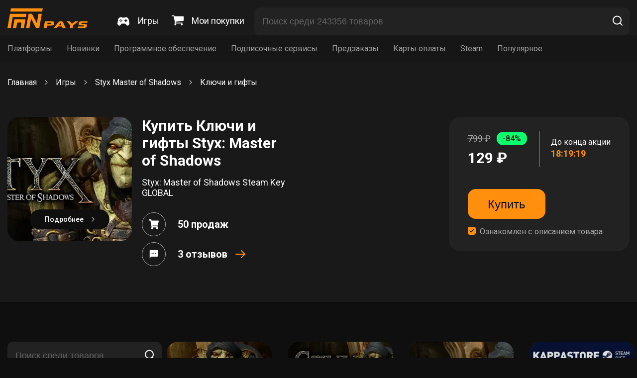

--- FILE ---
content_type: text/html; charset=UTF-8
request_url: https://fanpays.net/catalog/keys-22256-funpay
body_size: 14409
content:
<!DOCTYPE html>
<html lang="ru">
    <head>
                                    <link rel="canonical" href="https://fanpays.net/catalog/keys-22256-funpay" />
                <script>
        // Google Tag Manager
            document.addEventListener('DOMContentLoaded', () => {
                setTimeout(function(){
                    (function(w,d,s,l,i){w[l]=w[l]||[];w[l].push({'gtm.start':
                            new Date().getTime(),event:'gtm.js'});var f=d.getElementsByTagName(s)[0],
                        j=d.createElement(s),dl=l!='dataLayer'?'&l='+l:'';j.async=true;j.src=
                        'https://www.googletagmanager.com/gtm.js?id='+i+dl;f.parentNode.insertBefore(j,f);
                    })(window,document,'script','dataLayer','GTM-MCNPV97');
                    console.log('work');
                    //End Google Tag Manager
                }, 3500);
            });
        </script>
        <!-- End Google Tag Manager -->

        <meta name="format-detection" content="telephone=no">
        <meta name="format-detection" content="date=no">
        <meta name="format-detection" content="address=no">
        <meta name="format-detection" content="email=no">
        <meta http-equiv="X-UA-Compatible" content="IE=edge">
        <meta charset="UTF-8">
        <meta name="viewport" content="width=device-width, initial-scale=1, maximum-scale=1.0, user-scalable=0">
        <meta name="google-site-verification" content="an5l2kqSq3f6lzXqtMzbzF8nSakSH0sRVA5nbyJAQEk" />
        <meta name="yandex-verification" content="a48d73fc60682126" />

        <meta name="description" content="На бирже цифровых товаров Фанпейс вы можете купить Ключи и гифты Styx: Master of Shadows по самой выгодной цене на рынке. Доступных предложений: 26. Мгновенная доставка и гарантия сделки.">
        <title>Ключи и гифты Styx: Master of Shadows от 87₽ с быстрой доставкой на бирже Fanpays</title>
                    <link href="/css/main.css" rel="stylesheet">
            <link href="/css/styles.css" rel="stylesheet">
            <link rel="stylesheet" href="/css/custom.css" media="screen">
            <link rel="stylesheet" href="/css/options.css">
                	<script type="application/ld+json">
		{"@context":"https:\/\/schema.org\/","@type":"Product","name":"\u041a\u043b\u044e\u0447\u0438 \u0438 \u0433\u0438\u0444\u0442\u044b","image":["https:\/\/graph.digiseller.ru\/img.ashx?id_d=1"],"description":"\u041f\u043e\u043a\u0443\u043f\u0430\u0439\u0442\u0435 \u041a\u043b\u044e\u0447\u0438 \u0438 \u0433\u0438\u0444\u0442\u044b \u0434\u043b\u044f Styx: Master of Shadows \u043d\u0430 \u0441\u0430\u0439\u0442\u0435 \u0424\u044d\u043d\u043f\u0435\u0439\u0441 \u043e\u0442 87 \u0440\u0443\u0431. \u0441 \u0433\u0430\u0440\u0430\u043d\u0442\u0438\u0435\u0439 ! \u041e\u0442\u0437\u044b\u0432\u044b \u043f\u043e\u043c\u043e\u0433\u0443\u0442 \u0432\u044b\u0431\u0440\u0430\u0442\u044c \u0442\u043e\u0432\u0430\u0440, \u0430 \u0442\u0435\u0445\u043d\u0438\u0447\u0435\u0441\u043a\u0430\u044f \u043f\u043e\u0434\u0434\u0435\u0440\u0436\u043a\u0430 \u043e\u0442\u0432\u0435\u0442\u0438\u0442 \u043d\u0430 \u0432\u0441\u0435 \u0412\u0430\u0448\u0438 \u0432\u043e\u043f\u0440\u043e\u0441\u044b!","sku":22256,"mpn":"47164","brand":{"@type":"Brand","name":"FANPAYS"},"review":{"@type":"Review","reviewRating":{"@type":"Rating","ratingValue":5,"bestRating":"5"},"author":{"@type":"Person","name":"\u041f\u043e\u043a\u0443\u043f\u0430\u0442\u0435\u043b\u0438 Fanpays"}},"aggregateRating":{"@type":"AggregateRating","ratingValue":5,"reviewCount":56},"offers":{"@type":"AggregateOffer","highPrice":10000,"lowPrice":"87.00","offerCount":26,"priceCurrency":"RUB"}}

	</script>
	<script type="application/ld+json">
		{"@context":"https:\/\/schema.org\/","@type":"BreadcrumbList","itemListElement":[{"@type":"ListItem","position":1,"item":{"@id":"https:\/\/fanpays.net\/","type":"Thing","name":"\u0413\u043b\u0430\u0432\u043d\u0430\u044f"}},{"@type":"ListItem","position":2,"item":{"@id":"https:\/\/fanpays.net\/catalog\/igry-po-nazvaniyu-funpay","type":"Thing","name":"\u0418\u0433\u0440\u044b"}},{"@type":"ListItem","position":3,"item":{"@id":"https:\/\/fanpays.net\/catalog\/styx-master-of-shadows-22257-funpay","type":"Thing","name":"Styx Master of Shadows"}},{"@type":"ListItem","position":4,"item":{"@id":"https:\/\/fanpays.net\/catalog\/keys-22256-funpay","type":"Thing","name":"\u041a\u043b\u044e\u0447\u0438 \u0438 \u0433\u0438\u0444\u0442\u044b"}}]}

	</script>
        <link rel="icon" type="image/x-icon" href="https://fanpays.net/favicon.ico">
        	    </head>
    <body>
    <!-- Google Tag Manager (noscript) -->
    <noscript><iframe src="https://www.googletagmanager.com/ns.html?id=GTM-MCNPV97"
                      height="0" width="0" style="display:none;visibility:hidden"></iframe></noscript>
    <!-- End Google Tag Manager (noscript) -->
        	<header class="header pt-8 pb-6">
	<div class="container container-flex container-align-center">
		<a class="logo mr-10" href="/"><img src="/images/logo.svg" width="161" height="43" alt="Fanpays"/></a>
		<div class="btn-mob-menu js-mob-menu-open">
			<div></div>
			<div></div>
			<div></div>
		</div>
		<div class="mob-menu js-mob-menu">
			<div class="mob-menu-header mb-10">
				<a class="logo mr-10" href="#"><img src="../images/logo.svg" width="161" height="43" alt="Fanpays"/></a>
				<div class="mob-menu-close js-close-mob-menu">
					<svg width="29" height="30" viewbox="0 0 29 30" fill="none" xmlns="http://www.w3.org/2000/svg">
						<rect x="6.58594" y="21.5859" width="20" height="2" rx="1" transform="rotate(-45 6.58594 21.5859)" fill="#FEFFFF"></rect>
						<rect width="20" height="2" rx="1" transform="matrix(-0.707107 -0.707107 -0.707107 0.707107 21.9204 21.3638)" fill="#FEFFFF"></rect>
					</svg>
				</div>
			</div>
			<div class="menu mb-2">
				<ul>
					<li class="mb-4">
						<a href="/all-games">
							<svg class="mr-4" width="24" height="22" viewbox="0 0 24 22" fill="none" xmlns="http://www.w3.org/2000/svg">
								<g clip-path="url(#clip0_309_6311)">
									<path d="M23.9275 16.3707L22.7506 9.74801C22.2166 6.74012 19.7677 4.55725 16.9258 4.55725H16.4768C15.8158 4.55725 15.1799 4.76724 14.6339 5.16524C14.2189 5.46724 14.0319 5.50024 13.9719 5.50024C13.9719 5.50024 13.9712 6.07071 14.2979 6.43624C14.5789 6.43624 12.9999 7.61018 12.9999 7.96815C12.9999 9.34607 15.1209 7.20219 16.4998 7.20219C17.8788 7.20219 19.9647 8.58012 19.9647 7.20219L19.1489 5.67028C19.1489 5.11831 15.8721 5.53235 15.3191 5.53235C14.3192 13.196 17.617 5.1183 17.617 5.67028L16.9258 5.16421C16.9258 5.4402 16.1048 4.90433 15.8298 4.90433C15.5745 4.90433 13.9719 5.77623 13.9719 5.50024C13.9719 5.50024 14.6655 5.50024 13.2766 5.50024C11.8856 5.50024 11.0001 5.50019 11.0001 5.50019H10.0281C9.96811 5.50019 9.78113 5.4672 9.36513 5.16421C8.82014 4.76724 8.18417 4.55725 7.52321 4.55725H7.07421C4.23235 4.55725 1.78342 6.74017 1.24945 9.74801L0.0725112 16.3707C-0.164479 17.7067 0.185522 19.0546 1.03345 20.0666C1.79744 20.9776 2.89136 21.4995 4.03534 21.4995C4.9323 21.4995 5.75727 21.0235 6.24226 20.2276L7.13623 18.7627C7.59619 18.0067 8.26718 17.4997 8.80617 17.4997H15.1939C15.7329 17.4997 16.4038 18.0067 16.8648 18.7627L17.7578 20.2276C18.2428 21.0235 19.0677 21.4995 19.9647 21.4995C21.1086 21.4995 22.2026 20.9776 22.9666 20.0666C23.8145 19.0546 24.1645 17.7067 23.9275 16.3707ZM7.0002 8.50011C7.55218 8.50011 8.00014 8.94807 8.00014 9.50005C8.00014 10.052 7.55218 10.5 7.0002 10.5C6.44822 10.5 6.00026 10.052 6.00026 9.50005C6.00026 8.94807 6.44822 8.50011 7.0002 8.50011ZM5.00032 12.4999C4.44834 12.4999 4.00038 12.052 4.00038 11.5C4.00038 10.948 4.44834 10.5 5.00032 10.5C5.55229 10.5 6.00026 10.948 6.00026 11.5C6.00026 12.052 5.55229 12.4999 5.00032 12.4999ZM7.0002 14.4999C6.44822 14.4999 6.00026 14.0519 6.00026 13.4999C6.00026 12.9479 6.44822 12.5 7.0002 12.5C7.55218 12.5 8.00014 12.9479 8.00014 13.4999C8.00019 14.0518 7.55218 14.4999 7.0002 14.4999ZM9.00013 12.4999C8.44815 12.4999 8.00019 12.052 8.00019 11.5C8.00019 10.948 8.44815 10.5 9.00013 10.5C9.55211 10.5 10.0001 10.948 10.0001 11.5C10.0001 12.052 9.55211 12.4999 9.00013 12.4999ZM18.9997 12.4999H17.9997V13.4999C17.9997 14.0518 17.5528 14.4998 16.9998 14.4998C16.4468 14.4998 15.9999 14.0518 15.9999 13.4999V12.4999H14.9999C14.447 12.4999 14 12.052 14 11.5C14 10.948 14.447 10.5 14.9999 10.5H15.9999V9.5001C15.9999 8.94812 16.4468 8.50016 16.9998 8.50016C17.5528 8.50016 17.9997 8.94812 17.9997 9.5001V10.5H18.9997C19.5527 10.5 19.9996 10.948 19.9996 11.5C19.9996 12.052 19.5527 12.4999 18.9997 12.4999Z" fill="white"></path>
								</g>
								<defs>
									<clippath id="clip0_309_6311">
										<rect width="24" height="21" fill="white" transform="translate(0 0.5)"></rect>
									</clippath>
								</defs>
							</svg>
							<span>Игры</span>
						</a>
					</li>
					<li class="mb-4">
						<a target="_blank" rel="nofollow" href="https://payment.ggsel.net/profile/history">
							<svg class="mr-4" width="24" height="20" viewbox="0 0 24 20" fill="none" xmlns="http://www.w3.org/2000/svg">
								<path d="M9.23077 18.1818C9.23077 18.6742 9.04808 19.1004 8.68269 19.4602C8.31731 19.8201 7.88462 20 7.38462 20C6.88462 20 6.45192 19.8201 6.08654 19.4602C5.72115 19.1004 5.53846 18.6742 5.53846 18.1818C5.53846 17.6894 5.72115 17.2633 6.08654 16.9034C6.45192 16.5436 6.88462 16.3636 7.38462 16.3636C7.88462 16.3636 8.31731 16.5436 8.68269 16.9034C9.04808 17.2633 9.23077 17.6894 9.23077 18.1818ZM22.1538 18.1818C22.1538 18.6742 21.9712 19.1004 21.6058 19.4602C21.2404 19.8201 20.8077 20 20.3077 20C19.8077 20 19.375 19.8201 19.0096 19.4602C18.6442 19.1004 18.4615 18.6742 18.4615 18.1818C18.4615 17.6894 18.6442 17.2633 19.0096 16.9034C19.375 16.5436 19.8077 16.3636 20.3077 16.3636C20.8077 16.3636 21.2404 16.5436 21.6058 16.9034C21.9712 17.2633 22.1538 17.6894 22.1538 18.1818ZM24 2.72727V10C24 10.2273 23.9207 10.4285 23.762 10.6037C23.6034 10.7789 23.4087 10.8807 23.1779 10.9091L8.12019 12.642C8.24519 13.2102 8.30769 13.5417 8.30769 13.6364C8.30769 13.7879 8.19231 14.0909 7.96154 14.5455H21.2308C21.4808 14.5455 21.6971 14.6354 21.8798 14.8153C22.0625 14.9953 22.1538 15.2083 22.1538 15.4545C22.1538 15.7008 22.0625 15.9138 21.8798 16.0938C21.6971 16.2737 21.4808 16.3636 21.2308 16.3636H6.46154C6.21154 16.3636 5.99519 16.2737 5.8125 16.0938C5.62981 15.9138 5.53846 15.7008 5.53846 15.4545C5.53846 15.3504 5.57692 15.2012 5.65385 15.0071C5.73077 14.813 5.80769 14.6425 5.88462 14.4957C5.96154 14.349 6.0649 14.1596 6.19471 13.9276C6.32452 13.6955 6.39904 13.5559 6.41827 13.5085L3.86538 1.81818H0.923077C0.673077 1.81818 0.456731 1.72822 0.274038 1.5483C0.0913462 1.36837 0 1.1553 0 0.909091C0 0.662879 0.0913462 0.449811 0.274038 0.269886C0.456731 0.0899621 0.673077 0 0.923077 0H4.61538C4.76923 0 4.90625 0.0307765 5.02644 0.0923295C5.14663 0.153883 5.24038 0.227273 5.30769 0.3125C5.375 0.397727 5.4375 0.513731 5.49519 0.660511C5.55288 0.807292 5.59135 0.930398 5.61058 1.02983C5.62981 1.12926 5.65625 1.26894 5.6899 1.44886C5.72356 1.62879 5.74519 1.75189 5.75481 1.81818H23.0769C23.3269 1.81818 23.5433 1.90814 23.726 2.08807C23.9087 2.26799 24 2.48106 24 2.72727Z" fill="white"></path>
							</svg>
							<span>Мои покупки</span>
						</a>
					</li>
					<li
						class="mb-4">					</li>
				</ul>
			</div>
			<div class="menu menu-mob-cats mb-6">
				<ul>
					<li>
						<a class="menu-mob-cats-link parent" href="#">Платформы</a>
						<div class="menu-sub ptb-2">
							<span class="nav-cat">
								<svg width="10" height="6" viewbox="0 0 10 6" fill="none" xmlns="http://www.w3.org/2000/svg">
									<path d="M4.99864 5.41667L9.6653 0.75H0.33197L4.99864 5.41667Z" fill="#fff"></path>
								</svg>
								Главная
							</span>
																						<a class="ptb-2 plr-4" href="/platform/gog-games-funpay">
									<span>GOG</span>
								</a>
													</div>
					</li>
					<li>
						<a class="menu-mob-cats-link parent" href="#">Новинки</a>
						<div class="menu-sub ptb-2">
							<span class="nav-cat">
								<svg width="10" height="6" viewbox="0 0 10 6" fill="none" xmlns="http://www.w3.org/2000/svg">
									<path d="M4.99864 5.41667L9.6653 0.75H0.33197L4.99864 5.41667Z" fill="#fff"></path>
								</svg>
								Главная
							</span>
																						<a class="ptb-2 plr-4" href="/catalog/hogwarts-legacy-funpay">
									<span>Hogwarts legacy</span>
								</a>
															<a class="ptb-2 plr-4" href="/catalog/atomic-heart-13461-funpay">
									<span>Atomic Heart</span>
								</a>
															<a class="ptb-2 plr-4" href="/catalog/sons-of-the-forest-14112-funpay">
									<span>Sons of the Forest</span>
								</a>
															<a class="ptb-2 plr-4" href="/catalog/resident-evil-4-remake-funpay">
									<span>Resident Evil 4 Remake</span>
								</a>
													</div>
					</li>
					<li>
												<a class="menu-mob-cats-link parent" href="#">Программное обеспечение</a>
						<div class="menu-sub ptb-2">
							<span class="nav-cat">
								<svg width="10" height="6" viewbox="0 0 10 6" fill="none" xmlns="http://www.w3.org/2000/svg">
									<path d="M4.99864 5.41667L9.6653 0.75H0.33197L4.99864 5.41667Z" fill="#fff"></path>
								</svg>
								Главная
							</span>
																					<a class="ptb-2 plr-4 btn" href="/all-games/software">
								<span>Смотреть все</span>
							</a>
						</div>
					</li>
					<li>
												<a class="menu-mob-cats-link parent" href="#">Подписочные сервисы</a>
						<div class="menu-sub ptb-2">
							<span class="nav-cat">
								<svg width="10" height="6" viewbox="0 0 10 6" fill="none" xmlns="http://www.w3.org/2000/svg">
									<path d="M4.99864 5.41667L9.6653 0.75H0.33197L4.99864 5.41667Z" fill="#fff"></path>
								</svg>
								Главная
							</span>
																					<a class="ptb-2 plr-4 btn" href="/all-games/subscription-services">
								<span>Смотреть все</span>
							</a>
						</div>
					</li>
					<li>
												<a class="menu-mob-cats-link parent" href="#">Предзаказы</a>
						<div class="menu-sub ptb-2">
							<span class="nav-cat">
								<svg width="10" height="6" viewbox="0 0 10 6" fill="none" xmlns="http://www.w3.org/2000/svg">
									<path d="M4.99864 5.41667L9.6653 0.75H0.33197L4.99864 5.41667Z" fill="#fff"></path>
								</svg>
								Главная
							</span>
																					<a class="ptb-2 plr-4 btn" href="/all-games/pre-orders-first">
								<span>Смотреть все</span>
							</a>
						</div>
					</li>

																<li>
							<a class="menu-mob-cats-link parent" href="#">Карты оплаты</a>

							
															<div class="menu-sub ptb-2">
									<span class="nav-cat">
										<svg width="10" height="6" viewbox="0 0 10 6" fill="none" xmlns="http://www.w3.org/2000/svg">
											<path d="M4.99864 5.41667L9.6653 0.75H0.33197L4.99864 5.41667Z" fill="#fff"></path>
										</svg>
										Главная
									</span>
																			<a class="ptb-2 plr-4" href="/catalog/gift-cards-51017-funpay">
											<span>Google Play</span>
										</a>
																			<a class="ptb-2 plr-4" href="/catalog/podarochnye-karty-funpay">
											<span>Apple Itunes</span>
										</a>
																			<a class="ptb-2 plr-4" href="/catalog/steam-podarochnye-karty-funpay">
											<span>Steam</span>
										</a>
																			<a class="ptb-2 plr-4" href="/catalog/gift-cards-26329-funpay">
											<span>Blizzard</span>
										</a>
																			<a class="ptb-2 plr-4" href="/catalog/payment-cards-funpay">
											<span>PlayStation Store</span>
										</a>
																			<a class="ptb-2 plr-4" href="/catalog/gift-cards-26318-funpay">
											<span>Nintendo eShop</span>
										</a>
																	</div>
													</li>
											<li>
							<a class="menu-mob-cats-link parent" href="#">Steam</a>

							
															<div class="menu-sub ptb-2">
									<span class="nav-cat">
										<svg width="10" height="6" viewbox="0 0 10 6" fill="none" xmlns="http://www.w3.org/2000/svg">
											<path d="M4.99864 5.41667L9.6653 0.75H0.33197L4.99864 5.41667Z" fill="#fff"></path>
										</svg>
										Главная
									</span>
																			<a class="ptb-2 plr-4" href="/catalog/ochki-steam-funpay">
											<span>Купить очки</span>
										</a>
																			<a class="ptb-2 plr-4" href="/catalog/services-27633-funpay">
											<span>Сменить регион</span>
										</a>
																			<a class="ptb-2 plr-4" href="/catalog/steam-wallet-funpay">
											<span>Пополнить баланс</span>
										</a>
																	</div>
													</li>
											<li>
							<a class="menu-mob-cats-link parent" href="#">Популярное</a>

							
															<div class="menu-sub ptb-2">
									<span class="nav-cat">
										<svg width="10" height="6" viewbox="0 0 10 6" fill="none" xmlns="http://www.w3.org/2000/svg">
											<path d="M4.99864 5.41667L9.6653 0.75H0.33197L4.99864 5.41667Z" fill="#fff"></path>
										</svg>
										Главная
									</span>
																			<a class="ptb-2 plr-4" href="/catalog/the-long-drive-19955-funpay">
											<span>The Long Drive</span>
										</a>
																			<a class="ptb-2 plr-4" href="/catalog/roblox-funpay">
											<span>Roblox</span>
										</a>
																			<a class="ptb-2 plr-4" href="/catalog/chatgpt-funpay">
											<span>ChatGPT</span>
										</a>
																			<a class="ptb-2 plr-4" href="/catalog/raft-19030-funpay">
											<span>Raft</span>
										</a>
																			<a class="ptb-2 plr-4" href="/catalog/minecraft-10054-funpay">
											<span>Minecraft</span>
										</a>
																			<a class="ptb-2 plr-4" href="/catalog/grand-theft-auto-5-first-funpay">
											<span>GTA 5</span>
										</a>
																	</div>
													</li>
									</ul>
			</div>
			
		</div>
		<nav class="menu mr-16">
			<ul>
				<li class="ml-5 mr-5">
					<a href="/all-games">
						<svg class="mr-4" width="24" height="22" viewbox="0 0 24 22" fill="none" xmlns="http://www.w3.org/2000/svg">
							<g clip-path="url(#clip0_309_6311)">
								<path d="M23.9275 16.3707L22.7506 9.74801C22.2166 6.74012 19.7677 4.55725 16.9258 4.55725H16.4768C15.8158 4.55725 15.1799 4.76724 14.6339 5.16524C14.2189 5.46724 14.0319 5.50024 13.9719 5.50024C13.9719 5.50024 13.9712 6.07071 14.2979 6.43624C14.5789 6.43624 12.9999 7.61018 12.9999 7.96815C12.9999 9.34607 15.1209 7.20219 16.4998 7.20219C17.8788 7.20219 19.9647 8.58012 19.9647 7.20219L19.1489 5.67028C19.1489 5.11831 15.8721 5.53235 15.3191 5.53235C14.3192 13.196 17.617 5.1183 17.617 5.67028L16.9258 5.16421C16.9258 5.4402 16.1048 4.90433 15.8298 4.90433C15.5745 4.90433 13.9719 5.77623 13.9719 5.50024C13.9719 5.50024 14.6655 5.50024 13.2766 5.50024C11.8856 5.50024 11.0001 5.50019 11.0001 5.50019H10.0281C9.96811 5.50019 9.78113 5.4672 9.36513 5.16421C8.82014 4.76724 8.18417 4.55725 7.52321 4.55725H7.07421C4.23235 4.55725 1.78342 6.74017 1.24945 9.74801L0.0725112 16.3707C-0.164479 17.7067 0.185522 19.0546 1.03345 20.0666C1.79744 20.9776 2.89136 21.4995 4.03534 21.4995C4.9323 21.4995 5.75727 21.0235 6.24226 20.2276L7.13623 18.7627C7.59619 18.0067 8.26718 17.4997 8.80617 17.4997H15.1939C15.7329 17.4997 16.4038 18.0067 16.8648 18.7627L17.7578 20.2276C18.2428 21.0235 19.0677 21.4995 19.9647 21.4995C21.1086 21.4995 22.2026 20.9776 22.9666 20.0666C23.8145 19.0546 24.1645 17.7067 23.9275 16.3707ZM7.0002 8.50011C7.55218 8.50011 8.00014 8.94807 8.00014 9.50005C8.00014 10.052 7.55218 10.5 7.0002 10.5C6.44822 10.5 6.00026 10.052 6.00026 9.50005C6.00026 8.94807 6.44822 8.50011 7.0002 8.50011ZM5.00032 12.4999C4.44834 12.4999 4.00038 12.052 4.00038 11.5C4.00038 10.948 4.44834 10.5 5.00032 10.5C5.55229 10.5 6.00026 10.948 6.00026 11.5C6.00026 12.052 5.55229 12.4999 5.00032 12.4999ZM7.0002 14.4999C6.44822 14.4999 6.00026 14.0519 6.00026 13.4999C6.00026 12.9479 6.44822 12.5 7.0002 12.5C7.55218 12.5 8.00014 12.9479 8.00014 13.4999C8.00019 14.0518 7.55218 14.4999 7.0002 14.4999ZM9.00013 12.4999C8.44815 12.4999 8.00019 12.052 8.00019 11.5C8.00019 10.948 8.44815 10.5 9.00013 10.5C9.55211 10.5 10.0001 10.948 10.0001 11.5C10.0001 12.052 9.55211 12.4999 9.00013 12.4999ZM18.9997 12.4999H17.9997V13.4999C17.9997 14.0518 17.5528 14.4998 16.9998 14.4998C16.4468 14.4998 15.9999 14.0518 15.9999 13.4999V12.4999H14.9999C14.447 12.4999 14 12.052 14 11.5C14 10.948 14.447 10.5 14.9999 10.5H15.9999V9.5001C15.9999 8.94812 16.4468 8.50016 16.9998 8.50016C17.5528 8.50016 17.9997 8.94812 17.9997 9.5001V10.5H18.9997C19.5527 10.5 19.9996 10.948 19.9996 11.5C19.9996 12.052 19.5527 12.4999 18.9997 12.4999Z" fill="white"></path>
							</g>
							<defs>
								<clippath id="clip0_309_6311">
									<rect width="24" height="21" fill="white" transform="translate(0 0.5)"></rect>
								</clippath>
							</defs>
						</svg>
						<span>Игры</span>
					</a>
				</li>
				<li class="ml-5 mr-5">
					<a target="_blank" rel="nofollow" href="https://payment.ggsel.net/profile/history">
						<svg class="mr-4" width="24" height="20" viewbox="0 0 24 20" fill="none" xmlns="http://www.w3.org/2000/svg">
							<path d="M9.23077 18.1818C9.23077 18.6742 9.04808 19.1004 8.68269 19.4602C8.31731 19.8201 7.88462 20 7.38462 20C6.88462 20 6.45192 19.8201 6.08654 19.4602C5.72115 19.1004 5.53846 18.6742 5.53846 18.1818C5.53846 17.6894 5.72115 17.2633 6.08654 16.9034C6.45192 16.5436 6.88462 16.3636 7.38462 16.3636C7.88462 16.3636 8.31731 16.5436 8.68269 16.9034C9.04808 17.2633 9.23077 17.6894 9.23077 18.1818ZM22.1538 18.1818C22.1538 18.6742 21.9712 19.1004 21.6058 19.4602C21.2404 19.8201 20.8077 20 20.3077 20C19.8077 20 19.375 19.8201 19.0096 19.4602C18.6442 19.1004 18.4615 18.6742 18.4615 18.1818C18.4615 17.6894 18.6442 17.2633 19.0096 16.9034C19.375 16.5436 19.8077 16.3636 20.3077 16.3636C20.8077 16.3636 21.2404 16.5436 21.6058 16.9034C21.9712 17.2633 22.1538 17.6894 22.1538 18.1818ZM24 2.72727V10C24 10.2273 23.9207 10.4285 23.762 10.6037C23.6034 10.7789 23.4087 10.8807 23.1779 10.9091L8.12019 12.642C8.24519 13.2102 8.30769 13.5417 8.30769 13.6364C8.30769 13.7879 8.19231 14.0909 7.96154 14.5455H21.2308C21.4808 14.5455 21.6971 14.6354 21.8798 14.8153C22.0625 14.9953 22.1538 15.2083 22.1538 15.4545C22.1538 15.7008 22.0625 15.9138 21.8798 16.0938C21.6971 16.2737 21.4808 16.3636 21.2308 16.3636H6.46154C6.21154 16.3636 5.99519 16.2737 5.8125 16.0938C5.62981 15.9138 5.53846 15.7008 5.53846 15.4545C5.53846 15.3504 5.57692 15.2012 5.65385 15.0071C5.73077 14.813 5.80769 14.6425 5.88462 14.4957C5.96154 14.349 6.0649 14.1596 6.19471 13.9276C6.32452 13.6955 6.39904 13.5559 6.41827 13.5085L3.86538 1.81818H0.923077C0.673077 1.81818 0.456731 1.72822 0.274038 1.5483C0.0913462 1.36837 0 1.1553 0 0.909091C0 0.662879 0.0913462 0.449811 0.274038 0.269886C0.456731 0.0899621 0.673077 0 0.923077 0H4.61538C4.76923 0 4.90625 0.0307765 5.02644 0.0923295C5.14663 0.153883 5.24038 0.227273 5.30769 0.3125C5.375 0.397727 5.4375 0.513731 5.49519 0.660511C5.55288 0.807292 5.59135 0.930398 5.61058 1.02983C5.62981 1.12926 5.65625 1.26894 5.6899 1.44886C5.72356 1.62879 5.74519 1.75189 5.75481 1.81818H23.0769C23.3269 1.81818 23.5433 1.90814 23.726 2.08807C23.9087 2.26799 24 2.48106 24 2.72727Z" fill="white"></path>
						</svg>
						<span>Мои покупки</span>
					</a>
				</li>
							</ul>
		</nav>
				<div
			class="search-block">
						<input class="pl-4 pr-14 js-search-input" type="text" placeholder="Поиск среди 243356 товаров" data-path="/search" />
			<button class="search-block-button js-search-button">
				<svg width="24" height="24" viewbox="0 0 24 24" fill="none" xmlns="http://www.w3.org/2000/svg">
					<path d="M11 19C15.4183 19 19 15.4183 19 11C19 6.58172 15.4183 3 11 3C6.58172 3 3 6.58172 3 11C3 15.4183 6.58172 19 11 19Z" stroke="white" stroke-width="2" stroke-linecap="round" stroke-linejoin="round"></path>
					<path d="M21.0004 20.9999L16.6504 16.6499" stroke="white" stroke-width="2" stroke-linecap="round" stroke-linejoin="round"></path>
				</svg>
			</button>
		</div>
			</div>
</header>
<div class="menu-list pt-4 pb-4">
	<div class="container container-flex container-align-center">
		<nav class="menu">
			<ul>
				<li>
					<a class="ml-3 mr-3" href="#">Платформы</a>
					<div class="menu-sub ptb-2">
																			<a class="ptb-2 plr-4" href="/platform/gog-games-funpay">
								<span>GOG</span>
							</a>
											</div>
				</li>
				<li>
					<a class="ml-3 mr-3" href="#">Новинки</a>
					<div class="menu-sub ptb-2">
																			<a class="ptb-2 plr-4" href="/catalog/hogwarts-legacy-funpay">
								<span>Hogwarts legacy</span>
							</a>
													<a class="ptb-2 plr-4" href="/catalog/atomic-heart-13461-funpay">
								<span>Atomic Heart</span>
							</a>
													<a class="ptb-2 plr-4" href="/catalog/sons-of-the-forest-14112-funpay">
								<span>Sons of the Forest</span>
							</a>
													<a class="ptb-2 plr-4" href="/catalog/resident-evil-4-remake-funpay">
								<span>Resident Evil 4 Remake</span>
							</a>
											</div>
				</li>
				<li>
										<a class="ml-3 mr-3" href="#">Программное обеспечение</a>
					<div class="menu-sub ptb-2">
																		<a class="ptb-2 plr-4 btn" href="/all-games/software">
							<span>Смотреть все</span>
						</a>
					</div>
				</li>
				<li>
										<a class="ml-3 mr-3" href="#">Подписочные сервисы</a>
					<div class="menu-sub ptb-2">
																		<a class="ptb-2 plr-4 btn" href="/all-games/subscription-services">
							<span>Смотреть все</span>
						</a>
					</div>
				</li>
				<li>
										<a class="ml-3 mr-3" href="#">Предзаказы</a>
					<div class="menu-sub ptb-2">
																		<a class="ptb-2 plr-4 btn" href="/all-games/pre-orders-first">
							<span>Смотреть все</span>
						</a>
					</div>
				</li>

													<li>
						<a class="ml-3 mr-3" href="#">Карты оплаты</a>

						
													<div class="menu-sub ptb-2">
																	<a class="ptb-2 plr-4" href="/catalog/gift-cards-51017-funpay">
										<span>Google Play</span>
									</a>
																	<a class="ptb-2 plr-4" href="/catalog/podarochnye-karty-funpay">
										<span>Apple Itunes</span>
									</a>
																	<a class="ptb-2 plr-4" href="/catalog/steam-podarochnye-karty-funpay">
										<span>Steam</span>
									</a>
																	<a class="ptb-2 plr-4" href="/catalog/gift-cards-26329-funpay">
										<span>Blizzard</span>
									</a>
																	<a class="ptb-2 plr-4" href="/catalog/payment-cards-funpay">
										<span>PlayStation Store</span>
									</a>
																	<a class="ptb-2 plr-4" href="/catalog/gift-cards-26318-funpay">
										<span>Nintendo eShop</span>
									</a>
															</div>
											</li>
									<li>
						<a class="ml-3 mr-3" href="#">Steam</a>

						
													<div class="menu-sub ptb-2">
																	<a class="ptb-2 plr-4" href="/catalog/ochki-steam-funpay">
										<span>Купить очки</span>
									</a>
																	<a class="ptb-2 plr-4" href="/catalog/services-27633-funpay">
										<span>Сменить регион</span>
									</a>
																	<a class="ptb-2 plr-4" href="/catalog/steam-wallet-funpay">
										<span>Пополнить баланс</span>
									</a>
															</div>
											</li>
									<li>
						<a class="ml-3 mr-3" href="#">Популярное</a>

						
													<div class="menu-sub ptb-2">
																	<a class="ptb-2 plr-4" href="/catalog/the-long-drive-19955-funpay">
										<span>The Long Drive</span>
									</a>
																	<a class="ptb-2 plr-4" href="/catalog/roblox-funpay">
										<span>Roblox</span>
									</a>
																	<a class="ptb-2 plr-4" href="/catalog/chatgpt-funpay">
										<span>ChatGPT</span>
									</a>
																	<a class="ptb-2 plr-4" href="/catalog/raft-19030-funpay">
										<span>Raft</span>
									</a>
																	<a class="ptb-2 plr-4" href="/catalog/minecraft-10054-funpay">
										<span>Minecraft</span>
									</a>
																	<a class="ptb-2 plr-4" href="/catalog/grand-theft-auto-5-first-funpay">
										<span>GTA 5</span>
									</a>
															</div>
											</li>
							</ul>
		</nav>
	</div>
</div>
	<section class="main">
		<div class="page-category">
			<div class="category-header-wrap pt-8 pb-15 mb-20 ">
				<div class="container container-flex container-align-center container-wrap">
					<div class="breadcrumbs w-100 mt-6 mb-13 pb-2">
																					<a href="/">Главная</a>
																						<svg class="mlr-4" width="6" height="9" viewbox="0 0 6 9" fill="none" xmlns="http://www.w3.org/2000/svg">
									<path d="M0.646447 8.14645C0.451184 8.34171 0.451184 8.65829 0.646447 8.85355C0.841709 9.04882 1.15829 9.04882 1.35355 8.85355L0.646447 8.14645ZM5 4.5L5.35355 4.85355C5.54882 4.65829 5.54882 4.34171 5.35355 4.14645L5 4.5ZM1.35355 0.146447C1.15829 -0.0488155 0.841709 -0.0488155 0.646447 0.146447C0.451184 0.341709 0.451184 0.658291 0.646447 0.853553L1.35355 0.146447ZM1.35355 8.85355L5.35355 4.85355L4.64645 4.14645L0.646447 8.14645L1.35355 8.85355ZM5.35355 4.14645L1.35355 0.146447L0.646447 0.853553L4.64645 4.85355L5.35355 4.14645Z" fill="white"></path>
								</svg>
																												<a href="/catalog/igry-po-nazvaniyu-funpay">Игры</a>
																						<svg class="mlr-4" width="6" height="9" viewbox="0 0 6 9" fill="none" xmlns="http://www.w3.org/2000/svg">
									<path d="M0.646447 8.14645C0.451184 8.34171 0.451184 8.65829 0.646447 8.85355C0.841709 9.04882 1.15829 9.04882 1.35355 8.85355L0.646447 8.14645ZM5 4.5L5.35355 4.85355C5.54882 4.65829 5.54882 4.34171 5.35355 4.14645L5 4.5ZM1.35355 0.146447C1.15829 -0.0488155 0.841709 -0.0488155 0.646447 0.146447C0.451184 0.341709 0.451184 0.658291 0.646447 0.853553L1.35355 0.146447ZM1.35355 8.85355L5.35355 4.85355L4.64645 4.14645L0.646447 8.14645L1.35355 8.85355ZM5.35355 4.14645L1.35355 0.146447L0.646447 0.853553L4.64645 4.85355L5.35355 4.14645Z" fill="white"></path>
								</svg>
																												<a href="/catalog/styx-master-of-shadows-22257-funpay">Styx Master of Shadows</a>
																						<svg class="mlr-4" width="6" height="9" viewbox="0 0 6 9" fill="none" xmlns="http://www.w3.org/2000/svg">
									<path d="M0.646447 8.14645C0.451184 8.34171 0.451184 8.65829 0.646447 8.85355C0.841709 9.04882 1.15829 9.04882 1.35355 8.85355L0.646447 8.14645ZM5 4.5L5.35355 4.85355C5.54882 4.65829 5.54882 4.34171 5.35355 4.14645L5 4.5ZM1.35355 0.146447C1.15829 -0.0488155 0.841709 -0.0488155 0.646447 0.146447C0.451184 0.341709 0.451184 0.658291 0.646447 0.853553L1.35355 0.146447ZM1.35355 8.85355L5.35355 4.85355L4.64645 4.14645L0.646447 8.14645L1.35355 8.85355ZM5.35355 4.14645L1.35355 0.146447L0.646447 0.853553L4.64645 4.85355L5.35355 4.14645Z" fill="white"></path>
								</svg>
																												<a href="/catalog/keys-22256-funpay">Ключи и гифты</a>
																									</div>
											        <div class="category-header w-100">
        <div class="category-header-left">
            <a class="category-header-img" href="/product/3660467-funpay">
                <img class="lozad" data-src="https://img.ggsel.ru/3660467/original/310x310/4239638_imgwebp.webp" height="310" width="310">
                <div class="category-header-img-link">
                    <span>Подробнее</span>
                    <svg width="6" height="10" viewbox="0 0 6 10" fill="none" xmlns="http://www.w3.org/2000/svg">
                        <path d="M0.646447 8.64645C0.451184 8.84171 0.451184 9.15829 0.646447 9.35355C0.841709 9.54882 1.15829 9.54882 1.35355 9.35355L0.646447 8.64645ZM5 5L5.35355 5.35355C5.54882 5.15829 5.54882 4.84171 5.35355 4.64645L5 5ZM1.35355 0.646447C1.15829 0.451184 0.841709 0.451184 0.646447 0.646447C0.451184 0.841709 0.451184 1.15829 0.646447 1.35355L1.35355 0.646447ZM1.35355 9.35355L5.35355 5.35355L4.64645 4.64645L0.646447 8.64645L1.35355 9.35355ZM5.35355 4.64645L1.35355 0.646447L0.646447 1.35355L4.64645 5.35355L5.35355 4.64645Z"
                              fill="white"></path>
                    </svg>
                </div>
            </a>
        </div>
        <div class="category-header-center">
                            <h1 class="mb-4">Купить Ключи и гифты Styx: Master of Shadows</h1>
                        <div class="sub-title">Styx: Master of Shadows Steam Key GLOBAL</div>
            <div class="category-stats-items">
                <div class="category-stats-item mb-3">
                    <div class="category-stats-item-icon mr-6">
                        <svg width="20" height="20" viewbox="0 0 20 20" fill="none" xmlns="http://www.w3.org/2000/svg">
                            <path d="M18.3375 11.7703L19.9789 3.64527C20.0974 3.05863 19.7011 2.5 19.1663 2.5H5.52806L5.20979 0.749609C5.13049 0.31332 4.78924 0 4.39337 0H0.833334C0.37309 0 0 0.419727 0 0.9375V1.5625C0 2.08027 0.37309 2.5 0.833334 2.5H3.25983L5.69899 15.9154C5.11545 16.293 4.72222 17.0009 4.72222 17.8125C4.72222 19.0206 5.59278 20 6.66667 20C7.74056 20 8.61111 19.0206 8.61111 17.8125C8.61111 17.2002 8.38726 16.6471 8.02695 16.25H15.3064C14.9461 16.6471 14.7222 17.2002 14.7222 17.8125C14.7222 19.0206 15.5928 20 16.6667 20C17.7406 20 18.6111 19.0206 18.6111 17.8125C18.6111 16.9464 18.1636 16.198 17.5146 15.8436L17.7062 14.8953C17.8247 14.3086 17.4283 13.75 16.8936 13.75H7.57351L7.34625 12.5H17.5249C17.914 12.5 18.2513 12.1971 18.3375 11.7703Z"
                                  fill="white"></path>
                        </svg>
                    </div>
                    <div class="category-stats-item-text">50
                        продаж
                    </div>
                </div>
                <a class="category-stats-item mb-3" href="/product/3660467-funpay">
                    <div class="category-stats-item-icon mr-6">
                        <svg width="20" height="20" viewbox="0 0 20 20" fill="none" xmlns="http://www.w3.org/2000/svg">
                            <path d="M16.6666 1.66669H3.33329C2.41663 1.66669 1.67496 2.41669 1.67496 3.33335L1.66663 18.3334L4.99996 15H16.6666C17.5833 15 18.3333 14.25 18.3333 13.3334V3.33335C18.3333 2.41669 17.5833 1.66669 16.6666 1.66669ZM7.49996 9.16669H5.83329V7.50002H7.49996V9.16669ZM10.8333 9.16669H9.16663V7.50002H10.8333V9.16669ZM14.1666 9.16669H12.5V7.50002H14.1666V9.16669Z"
                                  fill="#ffffff"></path>
                        </svg>
                    </div>
                    <div class="category-stats-item-text">3
                        отзывов
                    </div>
                    <svg class="ml-4 icon-arrow" width="20" height="16" viewbox="0 0 20 16" fill="none"
                         xmlns="http://www.w3.org/2000/svg">
                        <path d="M1 8H19M19 8L12.0443 15M19 8L12.0443 1" stroke="#FF8F0C" stroke-width="2"
                              stroke-linecap="round" stroke-linejoin="round"></path>
                    </svg>
                </a>
                                                                                                                                                                            </div>
        </div>
        <div class="category-header-right">
            <div class="category-cost-content">
                <div class="category-cost-sale-wrap pr-6">
                                            <div class="category-cost-sale mb-2">
                            <div class="category-cost-sale-value mr-3">799
                                ₽</div>
                            <div class="category-cost-sale-percent plr-3">-84%</div>
                        </div>
                                        <div class="category-cost-value">129
                        ₽</div>
                </div>
                                                                                                    <div class="category-time-wrap pl-6">
                        <div class="category-text">До конца акции</div>
                        <div id="timer" class="category-time mb-2">18:19:25</div>
                    </div>
                            </div>
            <button class="btn ptb-3 plr-10 btn-orange mb-4" type="button" onclick="window.open('/product/3660467/pay', '_blank');">
                Купить
            </button>
            <label class="checkbox-button checkbox-agree">
                <input type="checkbox" checked="checked" name="checkbox-agree-name"/>
                <span class="checkbox-button-checkmark"></span>
                <span class="checkbox-button-text">Ознакомлен с</span>
                <a class="checkbox-button-link redirect"
                   href="/product/3660467-funpay#description">описанием товара</a>
            </label>
        </div>
    </div>

            <script type="text/javascript">
            function startTimer() {
                var timer = document.getElementById("timer").innerText;
                timer = timer.split(':');

                var h = parseInt(timer[0]);
                var m = parseInt(timer[1]);
                var s = parseInt(timer[2]);
                if (s == 0) {
                    m--;
                    s = 60;
                    if (m == 0) {
                        h--;
                        m = 60;
                    }
                }
                s--;
                if (h < 10)
                    h = '0' + h;

                if (m < 10)
                    m = '0' + m;

                if (s < 10)
                    s = '0' + s;

                document.getElementById("timer").innerHTML = h + ':' + m + ':' + s;
                setTimeout(startTimer, 1000);
            }

            startTimer();
        </script>
    									</div>
			</div>
			<div class="container container-flex container-align-center container-wrap">
				<section class="category-section">
					<aside class="sidebar">
						<div class="search-block-wrap mb-4">
							<div class="search-block mb-4">
								<input class="pl-4 pr-14 js-catalog-search" type="text" placeholder="Поиск среди товаров"/>
								<button class="search-block-button">
									<svg width="24" height="24" viewbox="0 0 24 24" fill="none" xmlns="http://www.w3.org/2000/svg">
										<path d="M11 19C15.4183 19 19 15.4183 19 11C19 6.58172 15.4183 3 11 3C6.58172 3 3 6.58172 3 11C3 15.4183 6.58172 19 11 19Z" stroke="white" stroke-width="2" stroke-linecap="round" stroke-linejoin="round"></path>
										<path d="M21.0004 20.9999L16.6504 16.6499" stroke="white" stroke-width="2" stroke-linecap="round" stroke-linejoin="round"></path>
									</svg>
								</button>
							</div>
							<button class="btn-open-filter js-btn-open-filter"></button>
						</div>
						<div class="sidebar-items js-filter pt-8 plr-6 pb-7">
							<div class="btn-filter-close js-btn-filter-close">
								<svg width="29" height="30" viewbox="0 0 29 30" fill="none" xmlns="http://www.w3.org/2000/svg">
									<rect x="6.58594" y="21.5859" width="20" height="2" rx="1" transform="rotate(-45 6.58594 21.5859)" fill="#FEFFFF"></rect>
									<rect width="20" height="2" rx="1" transform="matrix(-0.707107 -0.707107 -0.707107 0.707107 21.9204 21.3638)" fill="#FEFFFF"></rect>
								</svg>
							</div>
							    <div class="sidebar-links mb-8">
        <a class="sidebar-links-main mb-4" href="/catalog/styx-master-of-shadows-22257-funpay">
            <svg class="mr-2" width="6" height="10" viewbox="0 0 6 10" fill="none"
                 xmlns="http://www.w3.org/2000/svg">
                <path d="M5.35355 1.35355C5.54882 1.15829 5.54882 0.841709 5.35355 0.646447C5.15829 0.451184 4.84171 0.451184 4.64645 0.646447L5.35355 1.35355ZM1 5L0.646447 4.64645C0.451185 4.84171 0.451185 5.15829 0.646447 5.35355L1 5ZM4.64645 9.35355C4.84171 9.54882 5.15829 9.54882 5.35355 9.35355C5.54882 9.15829 5.54882 8.84171 5.35355 8.64645L4.64645 9.35355ZM4.64645 0.646447L0.646447 4.64645L1.35355 5.35355L5.35355 1.35355L4.64645 0.646447ZM0.646447 5.35355L4.64645 9.35355L5.35355 8.64645L1.35355 4.64645L0.646447 5.35355Z"
                      fill="#FF8F0C"></path>
            </svg>
            <span>Styx: Master of Shadows</span>
        </a>
        <div class="sidebar-links-item active mb-3">Ключи и гифты</div>
        <div class="sidebar-links-scroll">
                            <a class="sidebar-links-item mb-3 ml-3"
                   href="/catalog/styx-master-of-shadows-2464-funpay">Steam</a>
                            <a class="sidebar-links-item mb-3 ml-3"
                   href="/catalog/styx-master-of-shadows-keys-and-gifts-gog-funpay">GOG</a>
                    </div>
    </div>
							    <div class="noUi-slider mb-8">
        <div class="label">Цена, ₽</div>
        <div id="sidebar-ui-slider"></div>
        <div class="noUi-slider-controls">
            <div class="noUi-slider-controls-item">
                <span class="mr-2">от</span>
                <input class="input-with-keypress-0 js-inpit-min" data-curr="wmr"
                       type="text" placeholder="87" value="87"
                       data-default="87">
            </div>
            <div class="noUi-slider-controls-item">
                <span class="mr-2">до</span>
                <input class="input-with-keypress-1 ptb-1 plr-2 js-inpit-max" data-curr="wmr" type="text"
                       placeholder="10000" value="10000"
                       data-default="10000">
            </div>
        </div>
    </div>
							<div class="sidebar-item-controls mb-13">
    <div class="sidebar-item-controls-title mb-4">Сортировать</div>
    <div class="sidebar-item-controls-item mb-8">
                    <label class="radio-button mb-3 js-sort">
                <input type="radio" checked="checked" value="" name="radio-sort"/>
                <span class="radio-button-checkmark"></span>
                <span class="radio-button-text">По рекомендациям</span>
            </label>
            <label class="radio-button mb-3 js-sort">
                <input type="radio" name="radio-sort" value="order=wmr&by=ASC"/>
                <span class="radio-button-checkmark"></span>
                <span class="radio-button-text">По возрастанию цены</span>
            </label>
            <label class="radio-button mb-3 js-sort">
                <input type="radio" name="radio-sort" value="order=wmr&by=DESC"/>
                <span class="radio-button-checkmark"></span>
                <span class="radio-button-text">По убыванию цены</span>
            </label>
            <label class="radio-button mb-3 js-sort">
                <input type="radio" name="radio-sort" value="order=sales&by=DESC"/>
                <span class="radio-button-checkmark"></span>
                <span class="radio-button-text">По количеству продаж</span>
            </label>
            </div>
</div>
							<button class="btn ptb-3 plr-10 btn-reset js-clean-filter">Сбросить фильтр</button>							<button class="btn ptb-3 plr-10 btn-orange w-100">Найдено
								26
								товар</button>
						</div>
					</aside>
					<section class="category-content">
						<div class="products-wrap">
														<div class="products cards js-game-container" data-path="/filter?category=47164" data-filter="/filter?category=47164" data-page="1">
								                <div class="card ">
    <div class="card-image-container">
        <div class="card-seller-info">
            <a href="#" class="card-seller-name">
                <svg xmlns="http://www.w3.org/2000/svg" width="20" height="20" viewBox="0 0 20 20" fill="none">
                    <path d="M9.99992 9.99992C9.08325 9.99992 8.29853 9.67353 7.64575 9.02075C6.99297 8.36797 6.66659 7.58325 6.66659 6.66659C6.66659 5.74992 6.99297 4.9652 7.64575 4.31242C8.29853 3.65964 9.08325 3.33325 9.99992 3.33325C10.9166 3.33325 11.7013 3.65964 12.3541 4.31242C13.0069 4.9652 13.3333 5.74992 13.3333 6.66659C13.3333 7.58325 13.0069 8.36797 12.3541 9.02075C11.7013 9.67353 10.9166 9.99992 9.99992 9.99992ZM3.33325 16.6666V14.3333C3.33325 13.861 3.45478 13.427 3.69784 13.0312C3.94089 12.6353 4.26381 12.3333 4.66659 12.1249C5.5277 11.6944 6.4027 11.3714 7.29159 11.1562C8.18047 10.9409 9.08325 10.8333 9.99992 10.8333C10.9166 10.8333 11.8194 10.9409 12.7083 11.1562C13.5971 11.3714 14.4721 11.6944 15.3333 12.1249C15.736 12.3333 16.0589 12.6353 16.302 13.0312C16.5451 13.427 16.6666 13.861 16.6666 14.3333V16.6666H3.33325ZM4.99992 14.9999H14.9999V14.3333C14.9999 14.1805 14.9617 14.0416 14.8853 13.9166C14.8089 13.7916 14.7083 13.6944 14.5833 13.6249C13.8333 13.2499 13.0763 12.9687 12.3124 12.7812C11.5485 12.5937 10.7777 12.4999 9.99992 12.4999C9.22214 12.4999 8.45131 12.5937 7.68742 12.7812C6.92353 12.9687 6.16659 13.2499 5.41659 13.6249C5.29159 13.6944 5.19089 13.7916 5.1145 13.9166C5.03811 14.0416 4.99992 14.1805 4.99992 14.3333V14.9999ZM9.99992 8.33325C10.4583 8.33325 10.8506 8.17006 11.177 7.84367C11.5034 7.51728 11.6666 7.12492 11.6666 6.66659C11.6666 6.20825 11.5034 5.81589 11.177 5.4895C10.8506 5.16311 10.4583 4.99992 9.99992 4.99992C9.54158 4.99992 9.14922 5.16311 8.82284 5.4895C8.49645 5.81589 8.33325 6.20825 8.33325 6.66659C8.33325 7.12492 8.49645 7.51728 8.82284 7.84367C9.14922 8.17006 9.54158 8.33325 9.99992 8.33325Z" fill="#FEF7FF"></path>
                </svg>
                <span>mrakk</span>
            </a>
            <div class="card-on-the-website">На сайте 11 лет</div>
        </div>
        <img src="https://img.ggsel.ru/3657104/original/238x238/6916562_imgwebp.webp" alt="">
        <div class="card-info-bottom">
            <div class="card-info-bottom-left">
                <div class="card-category">Ключ</div>
                <div class="card-rating-container">
                    <div class="card-rating">
                        <svg xmlns="http://www.w3.org/2000/svg" class="card-rating-empty" width="75" height="15" viewBox="0 0 75 15" fill="none">
                            <path d="M3.64063 13.75L4.65625 9.35938L1.25 6.40625L5.75 6.01562L7.5 1.875L9.25 6.01562L13.75 6.40625L10.3438 9.35938L11.3594 13.75L7.5 11.4219L3.64063 13.75Z" fill="#5c5c5c"></path>
                            <path d="M18.6406 13.75L19.6563 9.35938L16.25 6.40625L20.75 6.01562L22.5 1.875L24.25 6.01562L28.75 6.40625L25.3438 9.35938L26.3594 13.75L22.5 11.4219L18.6406 13.75Z" fill="#5c5c5c"></path>
                            <path d="M33.6406 13.75L34.6563 9.35938L31.25 6.40625L35.75 6.01562L37.5 1.875L39.25 6.01562L43.75 6.40625L40.3438 9.35938L41.3594 13.75L37.5 11.4219L33.6406 13.75Z" fill="#5c5c5c"></path>
                            <path d="M48.6406 13.75L49.6563 9.35938L46.25 6.40625L50.75 6.01562L52.5 1.875L54.25 6.01562L58.75 6.40625L55.3438 9.35938L56.3594 13.75L52.5 11.4219L48.6406 13.75Z" fill="#5c5c5c"></path>
                            <path d="M63.6406 13.75L64.6563 9.35938L61.25 6.40625L65.75 6.01562L67.5 1.875L69.25 6.01562L73.75 6.40625L70.3438 9.35938L71.3594 13.75L67.5 11.4219L63.6406 13.75Z" fill="#5c5c5c"></path>
                        </svg>
                        <div class="card-rating-active" style="width: 44%;">
                            <svg xmlns="http://www.w3.org/2000/svg" class="card-rating-fill" width="75" height="15" viewBox="0 0 75 15" fill="none">
                                <path d="M3.64063 13.75L4.65625 9.35938L1.25 6.40625L5.75 6.01562L7.5 1.875L9.25 6.01562L13.75 6.40625L10.3438 9.35938L11.3594 13.75L7.5 11.4219L3.64063 13.75Z" fill="#fff"></path>
                                <path d="M18.6406 13.75L19.6563 9.35938L16.25 6.40625L20.75 6.01562L22.5 1.875L24.25 6.01562L28.75 6.40625L25.3438 9.35938L26.3594 13.75L22.5 11.4219L18.6406 13.75Z" fill="#fff"></path>
                                <path d="M33.6406 13.75L34.6563 9.35938L31.25 6.40625L35.75 6.01562L37.5 1.875L39.25 6.01562L43.75 6.40625L40.3438 9.35938L41.3594 13.75L37.5 11.4219L33.6406 13.75Z" fill="#fff"></path>
                                <path d="M48.6406 13.75L49.6563 9.35938L46.25 6.40625L50.75 6.01562L52.5 1.875L54.25 6.01562L58.75 6.40625L55.3438 9.35938L56.3594 13.75L52.5 11.4219L48.6406 13.75Z" fill="#fff"></path>
                                <path d="M63.6406 13.75L64.6563 9.35938L61.25 6.40625L65.75 6.01562L67.5 1.875L69.25 6.01562L73.75 6.40625L70.3438 9.35938L71.3594 13.75L67.5 11.4219L63.6406 13.75Z" fill="#fff"></path>
                            </svg>
                        </div>
                    </div>
                    <div>5.0</div>
                    <div class="card-rating-counter">(527)</div>
                </div>
            </div>
            <div class="card-sales">319 продаж</div>
        </div>
    </div>
    <div class="card-info">
        <a href="/product/3657104-funpay" class="card-title">STYX: MASTER OF SHADOWS STEAM КЛЮЧ</a>
        <div class="card-footer">
            <div class="card-price-container">
                <div class="card-price">110 ₽</div>
                                    <div class="card-discount-container">
                        <span class="card-discount">-87%</span>
                        <div class="card-price-old">799 ₽</div>
                    </div>
                            </div>
            <a href="/product/3657104-funpay" class="card-button">
                <svg xmlns="http://www.w3.org/2000/svg" width="21" height="22" viewBox="0 0 21 22" fill="none">
                    <path d="M1 1H4.41155L6.69729 12.7162C6.77528 13.1191 6.9889 13.481 7.30075 13.7385C7.6126 13.9961 8.00281 14.1329 8.40307 14.125H16.6931C17.0934 14.1329 17.4836 13.9961 17.7955 13.7385C18.1073 13.481 18.3209 13.1191 18.3989 12.7162L19.7635 5.375H5.26444M8.67599 18.5C8.67599 18.9832 8.29414 19.375 7.82311 19.375C7.35207 19.375 6.97022 18.9832 6.97022 18.5C6.97022 18.0167 7.35207 17.625 7.82311 17.625C8.29414 17.625 8.67599 18.0167 8.67599 18.5ZM18.0578 18.5C18.0578 18.9832 17.6759 19.375 17.2049 19.375C16.7338 19.375 16.352 18.9832 16.352 18.5C16.352 18.0167 16.7338 17.625 17.2049 17.625C17.6759 17.625 18.0578 18.0167 18.0578 18.5Z" stroke="#1E1E1E" stroke-width="2" stroke-linecap="round" stroke-linejoin="round"></path>
                </svg>
            </a>
        </div>
    </div>
</div>            <div class="card ">
    <div class="card-image-container">
        <div class="card-seller-info">
            <a href="#" class="card-seller-name">
                <svg xmlns="http://www.w3.org/2000/svg" width="20" height="20" viewBox="0 0 20 20" fill="none">
                    <path d="M9.99992 9.99992C9.08325 9.99992 8.29853 9.67353 7.64575 9.02075C6.99297 8.36797 6.66659 7.58325 6.66659 6.66659C6.66659 5.74992 6.99297 4.9652 7.64575 4.31242C8.29853 3.65964 9.08325 3.33325 9.99992 3.33325C10.9166 3.33325 11.7013 3.65964 12.3541 4.31242C13.0069 4.9652 13.3333 5.74992 13.3333 6.66659C13.3333 7.58325 13.0069 8.36797 12.3541 9.02075C11.7013 9.67353 10.9166 9.99992 9.99992 9.99992ZM3.33325 16.6666V14.3333C3.33325 13.861 3.45478 13.427 3.69784 13.0312C3.94089 12.6353 4.26381 12.3333 4.66659 12.1249C5.5277 11.6944 6.4027 11.3714 7.29159 11.1562C8.18047 10.9409 9.08325 10.8333 9.99992 10.8333C10.9166 10.8333 11.8194 10.9409 12.7083 11.1562C13.5971 11.3714 14.4721 11.6944 15.3333 12.1249C15.736 12.3333 16.0589 12.6353 16.302 13.0312C16.5451 13.427 16.6666 13.861 16.6666 14.3333V16.6666H3.33325ZM4.99992 14.9999H14.9999V14.3333C14.9999 14.1805 14.9617 14.0416 14.8853 13.9166C14.8089 13.7916 14.7083 13.6944 14.5833 13.6249C13.8333 13.2499 13.0763 12.9687 12.3124 12.7812C11.5485 12.5937 10.7777 12.4999 9.99992 12.4999C9.22214 12.4999 8.45131 12.5937 7.68742 12.7812C6.92353 12.9687 6.16659 13.2499 5.41659 13.6249C5.29159 13.6944 5.19089 13.7916 5.1145 13.9166C5.03811 14.0416 4.99992 14.1805 4.99992 14.3333V14.9999ZM9.99992 8.33325C10.4583 8.33325 10.8506 8.17006 11.177 7.84367C11.5034 7.51728 11.6666 7.12492 11.6666 6.66659C11.6666 6.20825 11.5034 5.81589 11.177 5.4895C10.8506 5.16311 10.4583 4.99992 9.99992 4.99992C9.54158 4.99992 9.14922 5.16311 8.82284 5.4895C8.49645 5.81589 8.33325 6.20825 8.33325 6.66659C8.33325 7.12492 8.49645 7.51728 8.82284 7.84367C9.14922 8.17006 9.54158 8.33325 9.99992 8.33325Z" fill="#FEF7FF"></path>
                </svg>
                <span>2FaceSellers</span>
            </a>
            <div class="card-on-the-website">На сайте 6 лет</div>
        </div>
        <img src="https://img.ggsel.ru/4140056/original/238x238/8529318_imgwebp.webp" alt="">
        <div class="card-info-bottom">
            <div class="card-info-bottom-left">
                <div class="card-category">Ключ</div>
                <div class="card-rating-container">
                    <div class="card-rating">
                        <svg xmlns="http://www.w3.org/2000/svg" class="card-rating-empty" width="75" height="15" viewBox="0 0 75 15" fill="none">
                            <path d="M3.64063 13.75L4.65625 9.35938L1.25 6.40625L5.75 6.01562L7.5 1.875L9.25 6.01562L13.75 6.40625L10.3438 9.35938L11.3594 13.75L7.5 11.4219L3.64063 13.75Z" fill="#5c5c5c"></path>
                            <path d="M18.6406 13.75L19.6563 9.35938L16.25 6.40625L20.75 6.01562L22.5 1.875L24.25 6.01562L28.75 6.40625L25.3438 9.35938L26.3594 13.75L22.5 11.4219L18.6406 13.75Z" fill="#5c5c5c"></path>
                            <path d="M33.6406 13.75L34.6563 9.35938L31.25 6.40625L35.75 6.01562L37.5 1.875L39.25 6.01562L43.75 6.40625L40.3438 9.35938L41.3594 13.75L37.5 11.4219L33.6406 13.75Z" fill="#5c5c5c"></path>
                            <path d="M48.6406 13.75L49.6563 9.35938L46.25 6.40625L50.75 6.01562L52.5 1.875L54.25 6.01562L58.75 6.40625L55.3438 9.35938L56.3594 13.75L52.5 11.4219L48.6406 13.75Z" fill="#5c5c5c"></path>
                            <path d="M63.6406 13.75L64.6563 9.35938L61.25 6.40625L65.75 6.01562L67.5 1.875L69.25 6.01562L73.75 6.40625L70.3438 9.35938L71.3594 13.75L67.5 11.4219L63.6406 13.75Z" fill="#5c5c5c"></path>
                        </svg>
                        <div class="card-rating-active" style="width: 44%;">
                            <svg xmlns="http://www.w3.org/2000/svg" class="card-rating-fill" width="75" height="15" viewBox="0 0 75 15" fill="none">
                                <path d="M3.64063 13.75L4.65625 9.35938L1.25 6.40625L5.75 6.01562L7.5 1.875L9.25 6.01562L13.75 6.40625L10.3438 9.35938L11.3594 13.75L7.5 11.4219L3.64063 13.75Z" fill="#fff"></path>
                                <path d="M18.6406 13.75L19.6563 9.35938L16.25 6.40625L20.75 6.01562L22.5 1.875L24.25 6.01562L28.75 6.40625L25.3438 9.35938L26.3594 13.75L22.5 11.4219L18.6406 13.75Z" fill="#fff"></path>
                                <path d="M33.6406 13.75L34.6563 9.35938L31.25 6.40625L35.75 6.01562L37.5 1.875L39.25 6.01562L43.75 6.40625L40.3438 9.35938L41.3594 13.75L37.5 11.4219L33.6406 13.75Z" fill="#fff"></path>
                                <path d="M48.6406 13.75L49.6563 9.35938L46.25 6.40625L50.75 6.01562L52.5 1.875L54.25 6.01562L58.75 6.40625L55.3438 9.35938L56.3594 13.75L52.5 11.4219L48.6406 13.75Z" fill="#fff"></path>
                                <path d="M63.6406 13.75L64.6563 9.35938L61.25 6.40625L65.75 6.01562L67.5 1.875L69.25 6.01562L73.75 6.40625L70.3438 9.35938L71.3594 13.75L67.5 11.4219L63.6406 13.75Z" fill="#fff"></path>
                            </svg>
                        </div>
                    </div>
                    <div>5.0</div>
                    <div class="card-rating-counter">(527)</div>
                </div>
            </div>
            <div class="card-sales">142 продаж</div>
        </div>
    </div>
    <div class="card-info">
        <a href="/product/4140056-funpay" class="card-title">Styx: Master of Shadows | АВТОДОСТАВКА RU Steam Gift</a>
        <div class="card-footer">
            <div class="card-price-container">
                <div class="card-price">854 ₽</div>
                            </div>
            <a href="/product/4140056-funpay" class="card-button">
                <svg xmlns="http://www.w3.org/2000/svg" width="21" height="22" viewBox="0 0 21 22" fill="none">
                    <path d="M1 1H4.41155L6.69729 12.7162C6.77528 13.1191 6.9889 13.481 7.30075 13.7385C7.6126 13.9961 8.00281 14.1329 8.40307 14.125H16.6931C17.0934 14.1329 17.4836 13.9961 17.7955 13.7385C18.1073 13.481 18.3209 13.1191 18.3989 12.7162L19.7635 5.375H5.26444M8.67599 18.5C8.67599 18.9832 8.29414 19.375 7.82311 19.375C7.35207 19.375 6.97022 18.9832 6.97022 18.5C6.97022 18.0167 7.35207 17.625 7.82311 17.625C8.29414 17.625 8.67599 18.0167 8.67599 18.5ZM18.0578 18.5C18.0578 18.9832 17.6759 19.375 17.2049 19.375C16.7338 19.375 16.352 18.9832 16.352 18.5C16.352 18.0167 16.7338 17.625 17.2049 17.625C17.6759 17.625 18.0578 18.0167 18.0578 18.5Z" stroke="#1E1E1E" stroke-width="2" stroke-linecap="round" stroke-linejoin="round"></path>
                </svg>
            </a>
        </div>
    </div>
</div>            <div class="card ">
    <div class="card-image-container">
        <div class="card-seller-info">
            <a href="#" class="card-seller-name">
                <svg xmlns="http://www.w3.org/2000/svg" width="20" height="20" viewBox="0 0 20 20" fill="none">
                    <path d="M9.99992 9.99992C9.08325 9.99992 8.29853 9.67353 7.64575 9.02075C6.99297 8.36797 6.66659 7.58325 6.66659 6.66659C6.66659 5.74992 6.99297 4.9652 7.64575 4.31242C8.29853 3.65964 9.08325 3.33325 9.99992 3.33325C10.9166 3.33325 11.7013 3.65964 12.3541 4.31242C13.0069 4.9652 13.3333 5.74992 13.3333 6.66659C13.3333 7.58325 13.0069 8.36797 12.3541 9.02075C11.7013 9.67353 10.9166 9.99992 9.99992 9.99992ZM3.33325 16.6666V14.3333C3.33325 13.861 3.45478 13.427 3.69784 13.0312C3.94089 12.6353 4.26381 12.3333 4.66659 12.1249C5.5277 11.6944 6.4027 11.3714 7.29159 11.1562C8.18047 10.9409 9.08325 10.8333 9.99992 10.8333C10.9166 10.8333 11.8194 10.9409 12.7083 11.1562C13.5971 11.3714 14.4721 11.6944 15.3333 12.1249C15.736 12.3333 16.0589 12.6353 16.302 13.0312C16.5451 13.427 16.6666 13.861 16.6666 14.3333V16.6666H3.33325ZM4.99992 14.9999H14.9999V14.3333C14.9999 14.1805 14.9617 14.0416 14.8853 13.9166C14.8089 13.7916 14.7083 13.6944 14.5833 13.6249C13.8333 13.2499 13.0763 12.9687 12.3124 12.7812C11.5485 12.5937 10.7777 12.4999 9.99992 12.4999C9.22214 12.4999 8.45131 12.5937 7.68742 12.7812C6.92353 12.9687 6.16659 13.2499 5.41659 13.6249C5.29159 13.6944 5.19089 13.7916 5.1145 13.9166C5.03811 14.0416 4.99992 14.1805 4.99992 14.3333V14.9999ZM9.99992 8.33325C10.4583 8.33325 10.8506 8.17006 11.177 7.84367C11.5034 7.51728 11.6666 7.12492 11.6666 6.66659C11.6666 6.20825 11.5034 5.81589 11.177 5.4895C10.8506 5.16311 10.4583 4.99992 9.99992 4.99992C9.54158 4.99992 9.14922 5.16311 8.82284 5.4895C8.49645 5.81589 8.33325 6.20825 8.33325 6.66659C8.33325 7.12492 8.49645 7.51728 8.82284 7.84367C9.14922 8.17006 9.54158 8.33325 9.99992 8.33325Z" fill="#FEF7FF"></path>
                </svg>
                <span>VIAGAMES</span>
            </a>
            <div class="card-on-the-website">На сайте 6 лет</div>
        </div>
        <img src="https://img.ggsel.ru/3660467/original/238x238/4239638_imgwebp.webp" alt="">
        <div class="card-info-bottom">
            <div class="card-info-bottom-left">
                <div class="card-category">Ключ</div>
                <div class="card-rating-container">
                    <div class="card-rating">
                        <svg xmlns="http://www.w3.org/2000/svg" class="card-rating-empty" width="75" height="15" viewBox="0 0 75 15" fill="none">
                            <path d="M3.64063 13.75L4.65625 9.35938L1.25 6.40625L5.75 6.01562L7.5 1.875L9.25 6.01562L13.75 6.40625L10.3438 9.35938L11.3594 13.75L7.5 11.4219L3.64063 13.75Z" fill="#5c5c5c"></path>
                            <path d="M18.6406 13.75L19.6563 9.35938L16.25 6.40625L20.75 6.01562L22.5 1.875L24.25 6.01562L28.75 6.40625L25.3438 9.35938L26.3594 13.75L22.5 11.4219L18.6406 13.75Z" fill="#5c5c5c"></path>
                            <path d="M33.6406 13.75L34.6563 9.35938L31.25 6.40625L35.75 6.01562L37.5 1.875L39.25 6.01562L43.75 6.40625L40.3438 9.35938L41.3594 13.75L37.5 11.4219L33.6406 13.75Z" fill="#5c5c5c"></path>
                            <path d="M48.6406 13.75L49.6563 9.35938L46.25 6.40625L50.75 6.01562L52.5 1.875L54.25 6.01562L58.75 6.40625L55.3438 9.35938L56.3594 13.75L52.5 11.4219L48.6406 13.75Z" fill="#5c5c5c"></path>
                            <path d="M63.6406 13.75L64.6563 9.35938L61.25 6.40625L65.75 6.01562L67.5 1.875L69.25 6.01562L73.75 6.40625L70.3438 9.35938L71.3594 13.75L67.5 11.4219L63.6406 13.75Z" fill="#5c5c5c"></path>
                        </svg>
                        <div class="card-rating-active" style="width: 44%;">
                            <svg xmlns="http://www.w3.org/2000/svg" class="card-rating-fill" width="75" height="15" viewBox="0 0 75 15" fill="none">
                                <path d="M3.64063 13.75L4.65625 9.35938L1.25 6.40625L5.75 6.01562L7.5 1.875L9.25 6.01562L13.75 6.40625L10.3438 9.35938L11.3594 13.75L7.5 11.4219L3.64063 13.75Z" fill="#fff"></path>
                                <path d="M18.6406 13.75L19.6563 9.35938L16.25 6.40625L20.75 6.01562L22.5 1.875L24.25 6.01562L28.75 6.40625L25.3438 9.35938L26.3594 13.75L22.5 11.4219L18.6406 13.75Z" fill="#fff"></path>
                                <path d="M33.6406 13.75L34.6563 9.35938L31.25 6.40625L35.75 6.01562L37.5 1.875L39.25 6.01562L43.75 6.40625L40.3438 9.35938L41.3594 13.75L37.5 11.4219L33.6406 13.75Z" fill="#fff"></path>
                                <path d="M48.6406 13.75L49.6563 9.35938L46.25 6.40625L50.75 6.01562L52.5 1.875L54.25 6.01562L58.75 6.40625L55.3438 9.35938L56.3594 13.75L52.5 11.4219L48.6406 13.75Z" fill="#fff"></path>
                                <path d="M63.6406 13.75L64.6563 9.35938L61.25 6.40625L65.75 6.01562L67.5 1.875L69.25 6.01562L73.75 6.40625L70.3438 9.35938L71.3594 13.75L67.5 11.4219L63.6406 13.75Z" fill="#fff"></path>
                            </svg>
                        </div>
                    </div>
                    <div>5.0</div>
                    <div class="card-rating-counter">(527)</div>
                </div>
            </div>
            <div class="card-sales">50 продаж</div>
        </div>
    </div>
    <div class="card-info">
        <a href="/product/3660467-funpay" class="card-title">Styx: Master of Shadows Steam Key GLOBAL</a>
        <div class="card-footer">
            <div class="card-price-container">
                <div class="card-price">129 ₽</div>
                                    <div class="card-discount-container">
                        <span class="card-discount">-84%</span>
                        <div class="card-price-old">799 ₽</div>
                    </div>
                            </div>
            <a href="/product/3660467-funpay" class="card-button">
                <svg xmlns="http://www.w3.org/2000/svg" width="21" height="22" viewBox="0 0 21 22" fill="none">
                    <path d="M1 1H4.41155L6.69729 12.7162C6.77528 13.1191 6.9889 13.481 7.30075 13.7385C7.6126 13.9961 8.00281 14.1329 8.40307 14.125H16.6931C17.0934 14.1329 17.4836 13.9961 17.7955 13.7385C18.1073 13.481 18.3209 13.1191 18.3989 12.7162L19.7635 5.375H5.26444M8.67599 18.5C8.67599 18.9832 8.29414 19.375 7.82311 19.375C7.35207 19.375 6.97022 18.9832 6.97022 18.5C6.97022 18.0167 7.35207 17.625 7.82311 17.625C8.29414 17.625 8.67599 18.0167 8.67599 18.5ZM18.0578 18.5C18.0578 18.9832 17.6759 19.375 17.2049 19.375C16.7338 19.375 16.352 18.9832 16.352 18.5C16.352 18.0167 16.7338 17.625 17.2049 17.625C17.6759 17.625 18.0578 18.0167 18.0578 18.5Z" stroke="#1E1E1E" stroke-width="2" stroke-linecap="round" stroke-linejoin="round"></path>
                </svg>
            </a>
        </div>
    </div>
</div>            <div class="card ">
    <div class="card-image-container">
        <div class="card-seller-info">
            <a href="#" class="card-seller-name">
                <svg xmlns="http://www.w3.org/2000/svg" width="20" height="20" viewBox="0 0 20 20" fill="none">
                    <path d="M9.99992 9.99992C9.08325 9.99992 8.29853 9.67353 7.64575 9.02075C6.99297 8.36797 6.66659 7.58325 6.66659 6.66659C6.66659 5.74992 6.99297 4.9652 7.64575 4.31242C8.29853 3.65964 9.08325 3.33325 9.99992 3.33325C10.9166 3.33325 11.7013 3.65964 12.3541 4.31242C13.0069 4.9652 13.3333 5.74992 13.3333 6.66659C13.3333 7.58325 13.0069 8.36797 12.3541 9.02075C11.7013 9.67353 10.9166 9.99992 9.99992 9.99992ZM3.33325 16.6666V14.3333C3.33325 13.861 3.45478 13.427 3.69784 13.0312C3.94089 12.6353 4.26381 12.3333 4.66659 12.1249C5.5277 11.6944 6.4027 11.3714 7.29159 11.1562C8.18047 10.9409 9.08325 10.8333 9.99992 10.8333C10.9166 10.8333 11.8194 10.9409 12.7083 11.1562C13.5971 11.3714 14.4721 11.6944 15.3333 12.1249C15.736 12.3333 16.0589 12.6353 16.302 13.0312C16.5451 13.427 16.6666 13.861 16.6666 14.3333V16.6666H3.33325ZM4.99992 14.9999H14.9999V14.3333C14.9999 14.1805 14.9617 14.0416 14.8853 13.9166C14.8089 13.7916 14.7083 13.6944 14.5833 13.6249C13.8333 13.2499 13.0763 12.9687 12.3124 12.7812C11.5485 12.5937 10.7777 12.4999 9.99992 12.4999C9.22214 12.4999 8.45131 12.5937 7.68742 12.7812C6.92353 12.9687 6.16659 13.2499 5.41659 13.6249C5.29159 13.6944 5.19089 13.7916 5.1145 13.9166C5.03811 14.0416 4.99992 14.1805 4.99992 14.3333V14.9999ZM9.99992 8.33325C10.4583 8.33325 10.8506 8.17006 11.177 7.84367C11.5034 7.51728 11.6666 7.12492 11.6666 6.66659C11.6666 6.20825 11.5034 5.81589 11.177 5.4895C10.8506 5.16311 10.4583 4.99992 9.99992 4.99992C9.54158 4.99992 9.14922 5.16311 8.82284 5.4895C8.49645 5.81589 8.33325 6.20825 8.33325 6.66659C8.33325 7.12492 8.49645 7.51728 8.82284 7.84367C9.14922 8.17006 9.54158 8.33325 9.99992 8.33325Z" fill="#FEF7FF"></path>
                </svg>
                <span>KappaStore</span>
            </a>
            <div class="card-on-the-website">На сайте 4 года</div>
        </div>
        <img src="https://img.ggsel.ru/3485436/original/238x238/9446440_imgwebp.webp" alt="">
        <div class="card-info-bottom">
            <div class="card-info-bottom-left">
                <div class="card-category">Ключ</div>
                <div class="card-rating-container">
                    <div class="card-rating">
                        <svg xmlns="http://www.w3.org/2000/svg" class="card-rating-empty" width="75" height="15" viewBox="0 0 75 15" fill="none">
                            <path d="M3.64063 13.75L4.65625 9.35938L1.25 6.40625L5.75 6.01562L7.5 1.875L9.25 6.01562L13.75 6.40625L10.3438 9.35938L11.3594 13.75L7.5 11.4219L3.64063 13.75Z" fill="#5c5c5c"></path>
                            <path d="M18.6406 13.75L19.6563 9.35938L16.25 6.40625L20.75 6.01562L22.5 1.875L24.25 6.01562L28.75 6.40625L25.3438 9.35938L26.3594 13.75L22.5 11.4219L18.6406 13.75Z" fill="#5c5c5c"></path>
                            <path d="M33.6406 13.75L34.6563 9.35938L31.25 6.40625L35.75 6.01562L37.5 1.875L39.25 6.01562L43.75 6.40625L40.3438 9.35938L41.3594 13.75L37.5 11.4219L33.6406 13.75Z" fill="#5c5c5c"></path>
                            <path d="M48.6406 13.75L49.6563 9.35938L46.25 6.40625L50.75 6.01562L52.5 1.875L54.25 6.01562L58.75 6.40625L55.3438 9.35938L56.3594 13.75L52.5 11.4219L48.6406 13.75Z" fill="#5c5c5c"></path>
                            <path d="M63.6406 13.75L64.6563 9.35938L61.25 6.40625L65.75 6.01562L67.5 1.875L69.25 6.01562L73.75 6.40625L70.3438 9.35938L71.3594 13.75L67.5 11.4219L63.6406 13.75Z" fill="#5c5c5c"></path>
                        </svg>
                        <div class="card-rating-active" style="width: 44%;">
                            <svg xmlns="http://www.w3.org/2000/svg" class="card-rating-fill" width="75" height="15" viewBox="0 0 75 15" fill="none">
                                <path d="M3.64063 13.75L4.65625 9.35938L1.25 6.40625L5.75 6.01562L7.5 1.875L9.25 6.01562L13.75 6.40625L10.3438 9.35938L11.3594 13.75L7.5 11.4219L3.64063 13.75Z" fill="#fff"></path>
                                <path d="M18.6406 13.75L19.6563 9.35938L16.25 6.40625L20.75 6.01562L22.5 1.875L24.25 6.01562L28.75 6.40625L25.3438 9.35938L26.3594 13.75L22.5 11.4219L18.6406 13.75Z" fill="#fff"></path>
                                <path d="M33.6406 13.75L34.6563 9.35938L31.25 6.40625L35.75 6.01562L37.5 1.875L39.25 6.01562L43.75 6.40625L40.3438 9.35938L41.3594 13.75L37.5 11.4219L33.6406 13.75Z" fill="#fff"></path>
                                <path d="M48.6406 13.75L49.6563 9.35938L46.25 6.40625L50.75 6.01562L52.5 1.875L54.25 6.01562L58.75 6.40625L55.3438 9.35938L56.3594 13.75L52.5 11.4219L48.6406 13.75Z" fill="#fff"></path>
                                <path d="M63.6406 13.75L64.6563 9.35938L61.25 6.40625L65.75 6.01562L67.5 1.875L69.25 6.01562L73.75 6.40625L70.3438 9.35938L71.3594 13.75L67.5 11.4219L63.6406 13.75Z" fill="#fff"></path>
                            </svg>
                        </div>
                    </div>
                    <div>5.0</div>
                    <div class="card-rating-counter">(527)</div>
                </div>
            </div>
            <div class="card-sales">48 продаж</div>
        </div>
    </div>
    <div class="card-info">
        <a href="/product/3485436-funpay" class="card-title">Styx | Steam Россия</a>
        <div class="card-footer">
            <div class="card-price-container">
                <div class="card-price">959 ₽</div>
                            </div>
            <a href="/product/3485436-funpay" class="card-button">
                <svg xmlns="http://www.w3.org/2000/svg" width="21" height="22" viewBox="0 0 21 22" fill="none">
                    <path d="M1 1H4.41155L6.69729 12.7162C6.77528 13.1191 6.9889 13.481 7.30075 13.7385C7.6126 13.9961 8.00281 14.1329 8.40307 14.125H16.6931C17.0934 14.1329 17.4836 13.9961 17.7955 13.7385C18.1073 13.481 18.3209 13.1191 18.3989 12.7162L19.7635 5.375H5.26444M8.67599 18.5C8.67599 18.9832 8.29414 19.375 7.82311 19.375C7.35207 19.375 6.97022 18.9832 6.97022 18.5C6.97022 18.0167 7.35207 17.625 7.82311 17.625C8.29414 17.625 8.67599 18.0167 8.67599 18.5ZM18.0578 18.5C18.0578 18.9832 17.6759 19.375 17.2049 19.375C16.7338 19.375 16.352 18.9832 16.352 18.5C16.352 18.0167 16.7338 17.625 17.2049 17.625C17.6759 17.625 18.0578 18.0167 18.0578 18.5Z" stroke="#1E1E1E" stroke-width="2" stroke-linecap="round" stroke-linejoin="round"></path>
                </svg>
            </a>
        </div>
    </div>
</div>            <div class="card ">
    <div class="card-image-container">
        <div class="card-seller-info">
            <a href="#" class="card-seller-name">
                <svg xmlns="http://www.w3.org/2000/svg" width="20" height="20" viewBox="0 0 20 20" fill="none">
                    <path d="M9.99992 9.99992C9.08325 9.99992 8.29853 9.67353 7.64575 9.02075C6.99297 8.36797 6.66659 7.58325 6.66659 6.66659C6.66659 5.74992 6.99297 4.9652 7.64575 4.31242C8.29853 3.65964 9.08325 3.33325 9.99992 3.33325C10.9166 3.33325 11.7013 3.65964 12.3541 4.31242C13.0069 4.9652 13.3333 5.74992 13.3333 6.66659C13.3333 7.58325 13.0069 8.36797 12.3541 9.02075C11.7013 9.67353 10.9166 9.99992 9.99992 9.99992ZM3.33325 16.6666V14.3333C3.33325 13.861 3.45478 13.427 3.69784 13.0312C3.94089 12.6353 4.26381 12.3333 4.66659 12.1249C5.5277 11.6944 6.4027 11.3714 7.29159 11.1562C8.18047 10.9409 9.08325 10.8333 9.99992 10.8333C10.9166 10.8333 11.8194 10.9409 12.7083 11.1562C13.5971 11.3714 14.4721 11.6944 15.3333 12.1249C15.736 12.3333 16.0589 12.6353 16.302 13.0312C16.5451 13.427 16.6666 13.861 16.6666 14.3333V16.6666H3.33325ZM4.99992 14.9999H14.9999V14.3333C14.9999 14.1805 14.9617 14.0416 14.8853 13.9166C14.8089 13.7916 14.7083 13.6944 14.5833 13.6249C13.8333 13.2499 13.0763 12.9687 12.3124 12.7812C11.5485 12.5937 10.7777 12.4999 9.99992 12.4999C9.22214 12.4999 8.45131 12.5937 7.68742 12.7812C6.92353 12.9687 6.16659 13.2499 5.41659 13.6249C5.29159 13.6944 5.19089 13.7916 5.1145 13.9166C5.03811 14.0416 4.99992 14.1805 4.99992 14.3333V14.9999ZM9.99992 8.33325C10.4583 8.33325 10.8506 8.17006 11.177 7.84367C11.5034 7.51728 11.6666 7.12492 11.6666 6.66659C11.6666 6.20825 11.5034 5.81589 11.177 5.4895C10.8506 5.16311 10.4583 4.99992 9.99992 4.99992C9.54158 4.99992 9.14922 5.16311 8.82284 5.4895C8.49645 5.81589 8.33325 6.20825 8.33325 6.66659C8.33325 7.12492 8.49645 7.51728 8.82284 7.84367C9.14922 8.17006 9.54158 8.33325 9.99992 8.33325Z" fill="#FEF7FF"></path>
                </svg>
                <span>Cucumberchik</span>
            </a>
            <div class="card-on-the-website">На сайте 2 года</div>
        </div>
        <img src="https://img.ggsel.ru/5039970/original/238x238/8390815_imgwebp.webp" alt="">
        <div class="card-info-bottom">
            <div class="card-info-bottom-left">
                <div class="card-category">Ключ</div>
                <div class="card-rating-container">
                    <div class="card-rating">
                        <svg xmlns="http://www.w3.org/2000/svg" class="card-rating-empty" width="75" height="15" viewBox="0 0 75 15" fill="none">
                            <path d="M3.64063 13.75L4.65625 9.35938L1.25 6.40625L5.75 6.01562L7.5 1.875L9.25 6.01562L13.75 6.40625L10.3438 9.35938L11.3594 13.75L7.5 11.4219L3.64063 13.75Z" fill="#5c5c5c"></path>
                            <path d="M18.6406 13.75L19.6563 9.35938L16.25 6.40625L20.75 6.01562L22.5 1.875L24.25 6.01562L28.75 6.40625L25.3438 9.35938L26.3594 13.75L22.5 11.4219L18.6406 13.75Z" fill="#5c5c5c"></path>
                            <path d="M33.6406 13.75L34.6563 9.35938L31.25 6.40625L35.75 6.01562L37.5 1.875L39.25 6.01562L43.75 6.40625L40.3438 9.35938L41.3594 13.75L37.5 11.4219L33.6406 13.75Z" fill="#5c5c5c"></path>
                            <path d="M48.6406 13.75L49.6563 9.35938L46.25 6.40625L50.75 6.01562L52.5 1.875L54.25 6.01562L58.75 6.40625L55.3438 9.35938L56.3594 13.75L52.5 11.4219L48.6406 13.75Z" fill="#5c5c5c"></path>
                            <path d="M63.6406 13.75L64.6563 9.35938L61.25 6.40625L65.75 6.01562L67.5 1.875L69.25 6.01562L73.75 6.40625L70.3438 9.35938L71.3594 13.75L67.5 11.4219L63.6406 13.75Z" fill="#5c5c5c"></path>
                        </svg>
                        <div class="card-rating-active" style="width: 44%;">
                            <svg xmlns="http://www.w3.org/2000/svg" class="card-rating-fill" width="75" height="15" viewBox="0 0 75 15" fill="none">
                                <path d="M3.64063 13.75L4.65625 9.35938L1.25 6.40625L5.75 6.01562L7.5 1.875L9.25 6.01562L13.75 6.40625L10.3438 9.35938L11.3594 13.75L7.5 11.4219L3.64063 13.75Z" fill="#fff"></path>
                                <path d="M18.6406 13.75L19.6563 9.35938L16.25 6.40625L20.75 6.01562L22.5 1.875L24.25 6.01562L28.75 6.40625L25.3438 9.35938L26.3594 13.75L22.5 11.4219L18.6406 13.75Z" fill="#fff"></path>
                                <path d="M33.6406 13.75L34.6563 9.35938L31.25 6.40625L35.75 6.01562L37.5 1.875L39.25 6.01562L43.75 6.40625L40.3438 9.35938L41.3594 13.75L37.5 11.4219L33.6406 13.75Z" fill="#fff"></path>
                                <path d="M48.6406 13.75L49.6563 9.35938L46.25 6.40625L50.75 6.01562L52.5 1.875L54.25 6.01562L58.75 6.40625L55.3438 9.35938L56.3594 13.75L52.5 11.4219L48.6406 13.75Z" fill="#fff"></path>
                                <path d="M63.6406 13.75L64.6563 9.35938L61.25 6.40625L65.75 6.01562L67.5 1.875L69.25 6.01562L73.75 6.40625L70.3438 9.35938L71.3594 13.75L67.5 11.4219L63.6406 13.75Z" fill="#fff"></path>
                            </svg>
                        </div>
                    </div>
                    <div>5.0</div>
                    <div class="card-rating-counter">(527)</div>
                </div>
            </div>
            <div class="card-sales">33 продаж</div>
        </div>
    </div>
    <div class="card-info">
        <a href="/product/5039970-funpay" class="card-title">Styx: Master of Shadows STEAM GIFT AUTO RU+МИР</a>
        <div class="card-footer">
            <div class="card-price-container">
                <div class="card-price">895 ₽</div>
                            </div>
            <a href="/product/5039970-funpay" class="card-button">
                <svg xmlns="http://www.w3.org/2000/svg" width="21" height="22" viewBox="0 0 21 22" fill="none">
                    <path d="M1 1H4.41155L6.69729 12.7162C6.77528 13.1191 6.9889 13.481 7.30075 13.7385C7.6126 13.9961 8.00281 14.1329 8.40307 14.125H16.6931C17.0934 14.1329 17.4836 13.9961 17.7955 13.7385C18.1073 13.481 18.3209 13.1191 18.3989 12.7162L19.7635 5.375H5.26444M8.67599 18.5C8.67599 18.9832 8.29414 19.375 7.82311 19.375C7.35207 19.375 6.97022 18.9832 6.97022 18.5C6.97022 18.0167 7.35207 17.625 7.82311 17.625C8.29414 17.625 8.67599 18.0167 8.67599 18.5ZM18.0578 18.5C18.0578 18.9832 17.6759 19.375 17.2049 19.375C16.7338 19.375 16.352 18.9832 16.352 18.5C16.352 18.0167 16.7338 17.625 17.2049 17.625C17.6759 17.625 18.0578 18.0167 18.0578 18.5Z" stroke="#1E1E1E" stroke-width="2" stroke-linecap="round" stroke-linejoin="round"></path>
                </svg>
            </a>
        </div>
    </div>
</div>            <div class="card ">
    <div class="card-image-container">
        <div class="card-seller-info">
            <a href="#" class="card-seller-name">
                <svg xmlns="http://www.w3.org/2000/svg" width="20" height="20" viewBox="0 0 20 20" fill="none">
                    <path d="M9.99992 9.99992C9.08325 9.99992 8.29853 9.67353 7.64575 9.02075C6.99297 8.36797 6.66659 7.58325 6.66659 6.66659C6.66659 5.74992 6.99297 4.9652 7.64575 4.31242C8.29853 3.65964 9.08325 3.33325 9.99992 3.33325C10.9166 3.33325 11.7013 3.65964 12.3541 4.31242C13.0069 4.9652 13.3333 5.74992 13.3333 6.66659C13.3333 7.58325 13.0069 8.36797 12.3541 9.02075C11.7013 9.67353 10.9166 9.99992 9.99992 9.99992ZM3.33325 16.6666V14.3333C3.33325 13.861 3.45478 13.427 3.69784 13.0312C3.94089 12.6353 4.26381 12.3333 4.66659 12.1249C5.5277 11.6944 6.4027 11.3714 7.29159 11.1562C8.18047 10.9409 9.08325 10.8333 9.99992 10.8333C10.9166 10.8333 11.8194 10.9409 12.7083 11.1562C13.5971 11.3714 14.4721 11.6944 15.3333 12.1249C15.736 12.3333 16.0589 12.6353 16.302 13.0312C16.5451 13.427 16.6666 13.861 16.6666 14.3333V16.6666H3.33325ZM4.99992 14.9999H14.9999V14.3333C14.9999 14.1805 14.9617 14.0416 14.8853 13.9166C14.8089 13.7916 14.7083 13.6944 14.5833 13.6249C13.8333 13.2499 13.0763 12.9687 12.3124 12.7812C11.5485 12.5937 10.7777 12.4999 9.99992 12.4999C9.22214 12.4999 8.45131 12.5937 7.68742 12.7812C6.92353 12.9687 6.16659 13.2499 5.41659 13.6249C5.29159 13.6944 5.19089 13.7916 5.1145 13.9166C5.03811 14.0416 4.99992 14.1805 4.99992 14.3333V14.9999ZM9.99992 8.33325C10.4583 8.33325 10.8506 8.17006 11.177 7.84367C11.5034 7.51728 11.6666 7.12492 11.6666 6.66659C11.6666 6.20825 11.5034 5.81589 11.177 5.4895C10.8506 5.16311 10.4583 4.99992 9.99992 4.99992C9.54158 4.99992 9.14922 5.16311 8.82284 5.4895C8.49645 5.81589 8.33325 6.20825 8.33325 6.66659C8.33325 7.12492 8.49645 7.51728 8.82284 7.84367C9.14922 8.17006 9.54158 8.33325 9.99992 8.33325Z" fill="#FEF7FF"></path>
                </svg>
                <span>AlternativA</span>
            </a>
            <div class="card-on-the-website">На сайте 4 месяцев</div>
        </div>
        <img src="https://img.ggsel.ru/5489950/original/238x238/9414105_imgwebp.webp" alt="">
        <div class="card-info-bottom">
            <div class="card-info-bottom-left">
                <div class="card-category">Ключ</div>
                <div class="card-rating-container">
                    <div class="card-rating">
                        <svg xmlns="http://www.w3.org/2000/svg" class="card-rating-empty" width="75" height="15" viewBox="0 0 75 15" fill="none">
                            <path d="M3.64063 13.75L4.65625 9.35938L1.25 6.40625L5.75 6.01562L7.5 1.875L9.25 6.01562L13.75 6.40625L10.3438 9.35938L11.3594 13.75L7.5 11.4219L3.64063 13.75Z" fill="#5c5c5c"></path>
                            <path d="M18.6406 13.75L19.6563 9.35938L16.25 6.40625L20.75 6.01562L22.5 1.875L24.25 6.01562L28.75 6.40625L25.3438 9.35938L26.3594 13.75L22.5 11.4219L18.6406 13.75Z" fill="#5c5c5c"></path>
                            <path d="M33.6406 13.75L34.6563 9.35938L31.25 6.40625L35.75 6.01562L37.5 1.875L39.25 6.01562L43.75 6.40625L40.3438 9.35938L41.3594 13.75L37.5 11.4219L33.6406 13.75Z" fill="#5c5c5c"></path>
                            <path d="M48.6406 13.75L49.6563 9.35938L46.25 6.40625L50.75 6.01562L52.5 1.875L54.25 6.01562L58.75 6.40625L55.3438 9.35938L56.3594 13.75L52.5 11.4219L48.6406 13.75Z" fill="#5c5c5c"></path>
                            <path d="M63.6406 13.75L64.6563 9.35938L61.25 6.40625L65.75 6.01562L67.5 1.875L69.25 6.01562L73.75 6.40625L70.3438 9.35938L71.3594 13.75L67.5 11.4219L63.6406 13.75Z" fill="#5c5c5c"></path>
                        </svg>
                        <div class="card-rating-active" style="width: 44%;">
                            <svg xmlns="http://www.w3.org/2000/svg" class="card-rating-fill" width="75" height="15" viewBox="0 0 75 15" fill="none">
                                <path d="M3.64063 13.75L4.65625 9.35938L1.25 6.40625L5.75 6.01562L7.5 1.875L9.25 6.01562L13.75 6.40625L10.3438 9.35938L11.3594 13.75L7.5 11.4219L3.64063 13.75Z" fill="#fff"></path>
                                <path d="M18.6406 13.75L19.6563 9.35938L16.25 6.40625L20.75 6.01562L22.5 1.875L24.25 6.01562L28.75 6.40625L25.3438 9.35938L26.3594 13.75L22.5 11.4219L18.6406 13.75Z" fill="#fff"></path>
                                <path d="M33.6406 13.75L34.6563 9.35938L31.25 6.40625L35.75 6.01562L37.5 1.875L39.25 6.01562L43.75 6.40625L40.3438 9.35938L41.3594 13.75L37.5 11.4219L33.6406 13.75Z" fill="#fff"></path>
                                <path d="M48.6406 13.75L49.6563 9.35938L46.25 6.40625L50.75 6.01562L52.5 1.875L54.25 6.01562L58.75 6.40625L55.3438 9.35938L56.3594 13.75L52.5 11.4219L48.6406 13.75Z" fill="#fff"></path>
                                <path d="M63.6406 13.75L64.6563 9.35938L61.25 6.40625L65.75 6.01562L67.5 1.875L69.25 6.01562L73.75 6.40625L70.3438 9.35938L71.3594 13.75L67.5 11.4219L63.6406 13.75Z" fill="#fff"></path>
                            </svg>
                        </div>
                    </div>
                    <div>5.0</div>
                    <div class="card-rating-counter">(527)</div>
                </div>
            </div>
            <div class="card-sales">25 продаж</div>
        </div>
    </div>
    <div class="card-info">
        <a href="/product/5489950-funpay" class="card-title">Styx: Master of Shadows (STEAM КЛЮЧ) РОССИЯ+СНГ | РУССКИЙ ЯЗЫК</a>
        <div class="card-footer">
            <div class="card-price-container">
                <div class="card-price">87 ₽</div>
                                    <div class="card-discount-container">
                        <span class="card-discount">-90%</span>
                        <div class="card-price-old">799 ₽</div>
                    </div>
                            </div>
            <a href="/product/5489950-funpay" class="card-button">
                <svg xmlns="http://www.w3.org/2000/svg" width="21" height="22" viewBox="0 0 21 22" fill="none">
                    <path d="M1 1H4.41155L6.69729 12.7162C6.77528 13.1191 6.9889 13.481 7.30075 13.7385C7.6126 13.9961 8.00281 14.1329 8.40307 14.125H16.6931C17.0934 14.1329 17.4836 13.9961 17.7955 13.7385C18.1073 13.481 18.3209 13.1191 18.3989 12.7162L19.7635 5.375H5.26444M8.67599 18.5C8.67599 18.9832 8.29414 19.375 7.82311 19.375C7.35207 19.375 6.97022 18.9832 6.97022 18.5C6.97022 18.0167 7.35207 17.625 7.82311 17.625C8.29414 17.625 8.67599 18.0167 8.67599 18.5ZM18.0578 18.5C18.0578 18.9832 17.6759 19.375 17.2049 19.375C16.7338 19.375 16.352 18.9832 16.352 18.5C16.352 18.0167 16.7338 17.625 17.2049 17.625C17.6759 17.625 18.0578 18.0167 18.0578 18.5Z" stroke="#1E1E1E" stroke-width="2" stroke-linecap="round" stroke-linejoin="round"></path>
                </svg>
            </a>
        </div>
    </div>
</div>            <div class="card ">
    <div class="card-image-container">
        <div class="card-seller-info">
            <a href="#" class="card-seller-name">
                <svg xmlns="http://www.w3.org/2000/svg" width="20" height="20" viewBox="0 0 20 20" fill="none">
                    <path d="M9.99992 9.99992C9.08325 9.99992 8.29853 9.67353 7.64575 9.02075C6.99297 8.36797 6.66659 7.58325 6.66659 6.66659C6.66659 5.74992 6.99297 4.9652 7.64575 4.31242C8.29853 3.65964 9.08325 3.33325 9.99992 3.33325C10.9166 3.33325 11.7013 3.65964 12.3541 4.31242C13.0069 4.9652 13.3333 5.74992 13.3333 6.66659C13.3333 7.58325 13.0069 8.36797 12.3541 9.02075C11.7013 9.67353 10.9166 9.99992 9.99992 9.99992ZM3.33325 16.6666V14.3333C3.33325 13.861 3.45478 13.427 3.69784 13.0312C3.94089 12.6353 4.26381 12.3333 4.66659 12.1249C5.5277 11.6944 6.4027 11.3714 7.29159 11.1562C8.18047 10.9409 9.08325 10.8333 9.99992 10.8333C10.9166 10.8333 11.8194 10.9409 12.7083 11.1562C13.5971 11.3714 14.4721 11.6944 15.3333 12.1249C15.736 12.3333 16.0589 12.6353 16.302 13.0312C16.5451 13.427 16.6666 13.861 16.6666 14.3333V16.6666H3.33325ZM4.99992 14.9999H14.9999V14.3333C14.9999 14.1805 14.9617 14.0416 14.8853 13.9166C14.8089 13.7916 14.7083 13.6944 14.5833 13.6249C13.8333 13.2499 13.0763 12.9687 12.3124 12.7812C11.5485 12.5937 10.7777 12.4999 9.99992 12.4999C9.22214 12.4999 8.45131 12.5937 7.68742 12.7812C6.92353 12.9687 6.16659 13.2499 5.41659 13.6249C5.29159 13.6944 5.19089 13.7916 5.1145 13.9166C5.03811 14.0416 4.99992 14.1805 4.99992 14.3333V14.9999ZM9.99992 8.33325C10.4583 8.33325 10.8506 8.17006 11.177 7.84367C11.5034 7.51728 11.6666 7.12492 11.6666 6.66659C11.6666 6.20825 11.5034 5.81589 11.177 5.4895C10.8506 5.16311 10.4583 4.99992 9.99992 4.99992C9.54158 4.99992 9.14922 5.16311 8.82284 5.4895C8.49645 5.81589 8.33325 6.20825 8.33325 6.66659C8.33325 7.12492 8.49645 7.51728 8.82284 7.84367C9.14922 8.17006 9.54158 8.33325 9.99992 8.33325Z" fill="#FEF7FF"></path>
                </svg>
                <span>MAJOROFFICIAL</span>
            </a>
            <div class="card-on-the-website">На сайте 1 года</div>
        </div>
        <img src="https://img.ggsel.ru/5305297/original/238x238/8891746_imgwebp.webp" alt="">
        <div class="card-info-bottom">
            <div class="card-info-bottom-left">
                <div class="card-category">Ключ</div>
                <div class="card-rating-container">
                    <div class="card-rating">
                        <svg xmlns="http://www.w3.org/2000/svg" class="card-rating-empty" width="75" height="15" viewBox="0 0 75 15" fill="none">
                            <path d="M3.64063 13.75L4.65625 9.35938L1.25 6.40625L5.75 6.01562L7.5 1.875L9.25 6.01562L13.75 6.40625L10.3438 9.35938L11.3594 13.75L7.5 11.4219L3.64063 13.75Z" fill="#5c5c5c"></path>
                            <path d="M18.6406 13.75L19.6563 9.35938L16.25 6.40625L20.75 6.01562L22.5 1.875L24.25 6.01562L28.75 6.40625L25.3438 9.35938L26.3594 13.75L22.5 11.4219L18.6406 13.75Z" fill="#5c5c5c"></path>
                            <path d="M33.6406 13.75L34.6563 9.35938L31.25 6.40625L35.75 6.01562L37.5 1.875L39.25 6.01562L43.75 6.40625L40.3438 9.35938L41.3594 13.75L37.5 11.4219L33.6406 13.75Z" fill="#5c5c5c"></path>
                            <path d="M48.6406 13.75L49.6563 9.35938L46.25 6.40625L50.75 6.01562L52.5 1.875L54.25 6.01562L58.75 6.40625L55.3438 9.35938L56.3594 13.75L52.5 11.4219L48.6406 13.75Z" fill="#5c5c5c"></path>
                            <path d="M63.6406 13.75L64.6563 9.35938L61.25 6.40625L65.75 6.01562L67.5 1.875L69.25 6.01562L73.75 6.40625L70.3438 9.35938L71.3594 13.75L67.5 11.4219L63.6406 13.75Z" fill="#5c5c5c"></path>
                        </svg>
                        <div class="card-rating-active" style="width: 44%;">
                            <svg xmlns="http://www.w3.org/2000/svg" class="card-rating-fill" width="75" height="15" viewBox="0 0 75 15" fill="none">
                                <path d="M3.64063 13.75L4.65625 9.35938L1.25 6.40625L5.75 6.01562L7.5 1.875L9.25 6.01562L13.75 6.40625L10.3438 9.35938L11.3594 13.75L7.5 11.4219L3.64063 13.75Z" fill="#fff"></path>
                                <path d="M18.6406 13.75L19.6563 9.35938L16.25 6.40625L20.75 6.01562L22.5 1.875L24.25 6.01562L28.75 6.40625L25.3438 9.35938L26.3594 13.75L22.5 11.4219L18.6406 13.75Z" fill="#fff"></path>
                                <path d="M33.6406 13.75L34.6563 9.35938L31.25 6.40625L35.75 6.01562L37.5 1.875L39.25 6.01562L43.75 6.40625L40.3438 9.35938L41.3594 13.75L37.5 11.4219L33.6406 13.75Z" fill="#fff"></path>
                                <path d="M48.6406 13.75L49.6563 9.35938L46.25 6.40625L50.75 6.01562L52.5 1.875L54.25 6.01562L58.75 6.40625L55.3438 9.35938L56.3594 13.75L52.5 11.4219L48.6406 13.75Z" fill="#fff"></path>
                                <path d="M63.6406 13.75L64.6563 9.35938L61.25 6.40625L65.75 6.01562L67.5 1.875L69.25 6.01562L73.75 6.40625L70.3438 9.35938L71.3594 13.75L67.5 11.4219L63.6406 13.75Z" fill="#fff"></path>
                            </svg>
                        </div>
                    </div>
                    <div>5.0</div>
                    <div class="card-rating-counter">(527)</div>
                </div>
            </div>
            <div class="card-sales">21 продаж</div>
        </div>
    </div>
    <div class="card-info">
        <a href="/product/5305297-funpay" class="card-title">Styx: Master of Shadows АВТОДОСТАВКА Steam GIFT</a>
        <div class="card-footer">
            <div class="card-price-container">
                <div class="card-price">846 ₽</div>
                            </div>
            <a href="/product/5305297-funpay" class="card-button">
                <svg xmlns="http://www.w3.org/2000/svg" width="21" height="22" viewBox="0 0 21 22" fill="none">
                    <path d="M1 1H4.41155L6.69729 12.7162C6.77528 13.1191 6.9889 13.481 7.30075 13.7385C7.6126 13.9961 8.00281 14.1329 8.40307 14.125H16.6931C17.0934 14.1329 17.4836 13.9961 17.7955 13.7385C18.1073 13.481 18.3209 13.1191 18.3989 12.7162L19.7635 5.375H5.26444M8.67599 18.5C8.67599 18.9832 8.29414 19.375 7.82311 19.375C7.35207 19.375 6.97022 18.9832 6.97022 18.5C6.97022 18.0167 7.35207 17.625 7.82311 17.625C8.29414 17.625 8.67599 18.0167 8.67599 18.5ZM18.0578 18.5C18.0578 18.9832 17.6759 19.375 17.2049 19.375C16.7338 19.375 16.352 18.9832 16.352 18.5C16.352 18.0167 16.7338 17.625 17.2049 17.625C17.6759 17.625 18.0578 18.0167 18.0578 18.5Z" stroke="#1E1E1E" stroke-width="2" stroke-linecap="round" stroke-linejoin="round"></path>
                </svg>
            </a>
        </div>
    </div>
</div>            <div class="card ">
    <div class="card-image-container">
        <div class="card-seller-info">
            <a href="#" class="card-seller-name">
                <svg xmlns="http://www.w3.org/2000/svg" width="20" height="20" viewBox="0 0 20 20" fill="none">
                    <path d="M9.99992 9.99992C9.08325 9.99992 8.29853 9.67353 7.64575 9.02075C6.99297 8.36797 6.66659 7.58325 6.66659 6.66659C6.66659 5.74992 6.99297 4.9652 7.64575 4.31242C8.29853 3.65964 9.08325 3.33325 9.99992 3.33325C10.9166 3.33325 11.7013 3.65964 12.3541 4.31242C13.0069 4.9652 13.3333 5.74992 13.3333 6.66659C13.3333 7.58325 13.0069 8.36797 12.3541 9.02075C11.7013 9.67353 10.9166 9.99992 9.99992 9.99992ZM3.33325 16.6666V14.3333C3.33325 13.861 3.45478 13.427 3.69784 13.0312C3.94089 12.6353 4.26381 12.3333 4.66659 12.1249C5.5277 11.6944 6.4027 11.3714 7.29159 11.1562C8.18047 10.9409 9.08325 10.8333 9.99992 10.8333C10.9166 10.8333 11.8194 10.9409 12.7083 11.1562C13.5971 11.3714 14.4721 11.6944 15.3333 12.1249C15.736 12.3333 16.0589 12.6353 16.302 13.0312C16.5451 13.427 16.6666 13.861 16.6666 14.3333V16.6666H3.33325ZM4.99992 14.9999H14.9999V14.3333C14.9999 14.1805 14.9617 14.0416 14.8853 13.9166C14.8089 13.7916 14.7083 13.6944 14.5833 13.6249C13.8333 13.2499 13.0763 12.9687 12.3124 12.7812C11.5485 12.5937 10.7777 12.4999 9.99992 12.4999C9.22214 12.4999 8.45131 12.5937 7.68742 12.7812C6.92353 12.9687 6.16659 13.2499 5.41659 13.6249C5.29159 13.6944 5.19089 13.7916 5.1145 13.9166C5.03811 14.0416 4.99992 14.1805 4.99992 14.3333V14.9999ZM9.99992 8.33325C10.4583 8.33325 10.8506 8.17006 11.177 7.84367C11.5034 7.51728 11.6666 7.12492 11.6666 6.66659C11.6666 6.20825 11.5034 5.81589 11.177 5.4895C10.8506 5.16311 10.4583 4.99992 9.99992 4.99992C9.54158 4.99992 9.14922 5.16311 8.82284 5.4895C8.49645 5.81589 8.33325 6.20825 8.33325 6.66659C8.33325 7.12492 8.49645 7.51728 8.82284 7.84367C9.14922 8.17006 9.54158 8.33325 9.99992 8.33325Z" fill="#FEF7FF"></path>
                </svg>
                <span>Game Click</span>
            </a>
            <div class="card-on-the-website">На сайте 1 года</div>
        </div>
        <img src="https://img.ggsel.ru/5323053/original/238x238/479283-376881-8fc33552ffe7e90a482ec7ca64957c19.webp" alt="">
        <div class="card-info-bottom">
            <div class="card-info-bottom-left">
                <div class="card-category">Ключ</div>
                <div class="card-rating-container">
                    <div class="card-rating">
                        <svg xmlns="http://www.w3.org/2000/svg" class="card-rating-empty" width="75" height="15" viewBox="0 0 75 15" fill="none">
                            <path d="M3.64063 13.75L4.65625 9.35938L1.25 6.40625L5.75 6.01562L7.5 1.875L9.25 6.01562L13.75 6.40625L10.3438 9.35938L11.3594 13.75L7.5 11.4219L3.64063 13.75Z" fill="#5c5c5c"></path>
                            <path d="M18.6406 13.75L19.6563 9.35938L16.25 6.40625L20.75 6.01562L22.5 1.875L24.25 6.01562L28.75 6.40625L25.3438 9.35938L26.3594 13.75L22.5 11.4219L18.6406 13.75Z" fill="#5c5c5c"></path>
                            <path d="M33.6406 13.75L34.6563 9.35938L31.25 6.40625L35.75 6.01562L37.5 1.875L39.25 6.01562L43.75 6.40625L40.3438 9.35938L41.3594 13.75L37.5 11.4219L33.6406 13.75Z" fill="#5c5c5c"></path>
                            <path d="M48.6406 13.75L49.6563 9.35938L46.25 6.40625L50.75 6.01562L52.5 1.875L54.25 6.01562L58.75 6.40625L55.3438 9.35938L56.3594 13.75L52.5 11.4219L48.6406 13.75Z" fill="#5c5c5c"></path>
                            <path d="M63.6406 13.75L64.6563 9.35938L61.25 6.40625L65.75 6.01562L67.5 1.875L69.25 6.01562L73.75 6.40625L70.3438 9.35938L71.3594 13.75L67.5 11.4219L63.6406 13.75Z" fill="#5c5c5c"></path>
                        </svg>
                        <div class="card-rating-active" style="width: 44%;">
                            <svg xmlns="http://www.w3.org/2000/svg" class="card-rating-fill" width="75" height="15" viewBox="0 0 75 15" fill="none">
                                <path d="M3.64063 13.75L4.65625 9.35938L1.25 6.40625L5.75 6.01562L7.5 1.875L9.25 6.01562L13.75 6.40625L10.3438 9.35938L11.3594 13.75L7.5 11.4219L3.64063 13.75Z" fill="#fff"></path>
                                <path d="M18.6406 13.75L19.6563 9.35938L16.25 6.40625L20.75 6.01562L22.5 1.875L24.25 6.01562L28.75 6.40625L25.3438 9.35938L26.3594 13.75L22.5 11.4219L18.6406 13.75Z" fill="#fff"></path>
                                <path d="M33.6406 13.75L34.6563 9.35938L31.25 6.40625L35.75 6.01562L37.5 1.875L39.25 6.01562L43.75 6.40625L40.3438 9.35938L41.3594 13.75L37.5 11.4219L33.6406 13.75Z" fill="#fff"></path>
                                <path d="M48.6406 13.75L49.6563 9.35938L46.25 6.40625L50.75 6.01562L52.5 1.875L54.25 6.01562L58.75 6.40625L55.3438 9.35938L56.3594 13.75L52.5 11.4219L48.6406 13.75Z" fill="#fff"></path>
                                <path d="M63.6406 13.75L64.6563 9.35938L61.25 6.40625L65.75 6.01562L67.5 1.875L69.25 6.01562L73.75 6.40625L70.3438 9.35938L71.3594 13.75L67.5 11.4219L63.6406 13.75Z" fill="#fff"></path>
                            </svg>
                        </div>
                    </div>
                    <div>5.0</div>
                    <div class="card-rating-counter">(527)</div>
                </div>
            </div>
            <div class="card-sales">13 продаж</div>
        </div>
    </div>
    <div class="card-info">
        <a href="/product/5323053-funpay" class="card-title">Styx: Master of Shadows ‖ Россия, СНГ ‖ Ключ</a>
        <div class="card-footer">
            <div class="card-price-container">
                <div class="card-price">110 ₽</div>
                                    <div class="card-discount-container">
                        <span class="card-discount">-87%</span>
                        <div class="card-price-old">799 ₽</div>
                    </div>
                            </div>
            <a href="/product/5323053-funpay" class="card-button">
                <svg xmlns="http://www.w3.org/2000/svg" width="21" height="22" viewBox="0 0 21 22" fill="none">
                    <path d="M1 1H4.41155L6.69729 12.7162C6.77528 13.1191 6.9889 13.481 7.30075 13.7385C7.6126 13.9961 8.00281 14.1329 8.40307 14.125H16.6931C17.0934 14.1329 17.4836 13.9961 17.7955 13.7385C18.1073 13.481 18.3209 13.1191 18.3989 12.7162L19.7635 5.375H5.26444M8.67599 18.5C8.67599 18.9832 8.29414 19.375 7.82311 19.375C7.35207 19.375 6.97022 18.9832 6.97022 18.5C6.97022 18.0167 7.35207 17.625 7.82311 17.625C8.29414 17.625 8.67599 18.0167 8.67599 18.5ZM18.0578 18.5C18.0578 18.9832 17.6759 19.375 17.2049 19.375C16.7338 19.375 16.352 18.9832 16.352 18.5C16.352 18.0167 16.7338 17.625 17.2049 17.625C17.6759 17.625 18.0578 18.0167 18.0578 18.5Z" stroke="#1E1E1E" stroke-width="2" stroke-linecap="round" stroke-linejoin="round"></path>
                </svg>
            </a>
        </div>
    </div>
</div>            <div class="card ">
    <div class="card-image-container">
        <div class="card-seller-info">
            <a href="#" class="card-seller-name">
                <svg xmlns="http://www.w3.org/2000/svg" width="20" height="20" viewBox="0 0 20 20" fill="none">
                    <path d="M9.99992 9.99992C9.08325 9.99992 8.29853 9.67353 7.64575 9.02075C6.99297 8.36797 6.66659 7.58325 6.66659 6.66659C6.66659 5.74992 6.99297 4.9652 7.64575 4.31242C8.29853 3.65964 9.08325 3.33325 9.99992 3.33325C10.9166 3.33325 11.7013 3.65964 12.3541 4.31242C13.0069 4.9652 13.3333 5.74992 13.3333 6.66659C13.3333 7.58325 13.0069 8.36797 12.3541 9.02075C11.7013 9.67353 10.9166 9.99992 9.99992 9.99992ZM3.33325 16.6666V14.3333C3.33325 13.861 3.45478 13.427 3.69784 13.0312C3.94089 12.6353 4.26381 12.3333 4.66659 12.1249C5.5277 11.6944 6.4027 11.3714 7.29159 11.1562C8.18047 10.9409 9.08325 10.8333 9.99992 10.8333C10.9166 10.8333 11.8194 10.9409 12.7083 11.1562C13.5971 11.3714 14.4721 11.6944 15.3333 12.1249C15.736 12.3333 16.0589 12.6353 16.302 13.0312C16.5451 13.427 16.6666 13.861 16.6666 14.3333V16.6666H3.33325ZM4.99992 14.9999H14.9999V14.3333C14.9999 14.1805 14.9617 14.0416 14.8853 13.9166C14.8089 13.7916 14.7083 13.6944 14.5833 13.6249C13.8333 13.2499 13.0763 12.9687 12.3124 12.7812C11.5485 12.5937 10.7777 12.4999 9.99992 12.4999C9.22214 12.4999 8.45131 12.5937 7.68742 12.7812C6.92353 12.9687 6.16659 13.2499 5.41659 13.6249C5.29159 13.6944 5.19089 13.7916 5.1145 13.9166C5.03811 14.0416 4.99992 14.1805 4.99992 14.3333V14.9999ZM9.99992 8.33325C10.4583 8.33325 10.8506 8.17006 11.177 7.84367C11.5034 7.51728 11.6666 7.12492 11.6666 6.66659C11.6666 6.20825 11.5034 5.81589 11.177 5.4895C10.8506 5.16311 10.4583 4.99992 9.99992 4.99992C9.54158 4.99992 9.14922 5.16311 8.82284 5.4895C8.49645 5.81589 8.33325 6.20825 8.33325 6.66659C8.33325 7.12492 8.49645 7.51728 8.82284 7.84367C9.14922 8.17006 9.54158 8.33325 9.99992 8.33325Z" fill="#FEF7FF"></path>
                </svg>
                <span>Global Games</span>
            </a>
            <div class="card-on-the-website">На сайте 1 года</div>
        </div>
        <img src="https://img.ggsel.ru/102108731/original/238x238/744b5b72d918c647a1d70c609d26976a.webp" alt="">
        <div class="card-info-bottom">
            <div class="card-info-bottom-left">
                <div class="card-category">Ключ</div>
                <div class="card-rating-container">
                    <div class="card-rating">
                        <svg xmlns="http://www.w3.org/2000/svg" class="card-rating-empty" width="75" height="15" viewBox="0 0 75 15" fill="none">
                            <path d="M3.64063 13.75L4.65625 9.35938L1.25 6.40625L5.75 6.01562L7.5 1.875L9.25 6.01562L13.75 6.40625L10.3438 9.35938L11.3594 13.75L7.5 11.4219L3.64063 13.75Z" fill="#5c5c5c"></path>
                            <path d="M18.6406 13.75L19.6563 9.35938L16.25 6.40625L20.75 6.01562L22.5 1.875L24.25 6.01562L28.75 6.40625L25.3438 9.35938L26.3594 13.75L22.5 11.4219L18.6406 13.75Z" fill="#5c5c5c"></path>
                            <path d="M33.6406 13.75L34.6563 9.35938L31.25 6.40625L35.75 6.01562L37.5 1.875L39.25 6.01562L43.75 6.40625L40.3438 9.35938L41.3594 13.75L37.5 11.4219L33.6406 13.75Z" fill="#5c5c5c"></path>
                            <path d="M48.6406 13.75L49.6563 9.35938L46.25 6.40625L50.75 6.01562L52.5 1.875L54.25 6.01562L58.75 6.40625L55.3438 9.35938L56.3594 13.75L52.5 11.4219L48.6406 13.75Z" fill="#5c5c5c"></path>
                            <path d="M63.6406 13.75L64.6563 9.35938L61.25 6.40625L65.75 6.01562L67.5 1.875L69.25 6.01562L73.75 6.40625L70.3438 9.35938L71.3594 13.75L67.5 11.4219L63.6406 13.75Z" fill="#5c5c5c"></path>
                        </svg>
                        <div class="card-rating-active" style="width: 44%;">
                            <svg xmlns="http://www.w3.org/2000/svg" class="card-rating-fill" width="75" height="15" viewBox="0 0 75 15" fill="none">
                                <path d="M3.64063 13.75L4.65625 9.35938L1.25 6.40625L5.75 6.01562L7.5 1.875L9.25 6.01562L13.75 6.40625L10.3438 9.35938L11.3594 13.75L7.5 11.4219L3.64063 13.75Z" fill="#fff"></path>
                                <path d="M18.6406 13.75L19.6563 9.35938L16.25 6.40625L20.75 6.01562L22.5 1.875L24.25 6.01562L28.75 6.40625L25.3438 9.35938L26.3594 13.75L22.5 11.4219L18.6406 13.75Z" fill="#fff"></path>
                                <path d="M33.6406 13.75L34.6563 9.35938L31.25 6.40625L35.75 6.01562L37.5 1.875L39.25 6.01562L43.75 6.40625L40.3438 9.35938L41.3594 13.75L37.5 11.4219L33.6406 13.75Z" fill="#fff"></path>
                                <path d="M48.6406 13.75L49.6563 9.35938L46.25 6.40625L50.75 6.01562L52.5 1.875L54.25 6.01562L58.75 6.40625L55.3438 9.35938L56.3594 13.75L52.5 11.4219L48.6406 13.75Z" fill="#fff"></path>
                                <path d="M63.6406 13.75L64.6563 9.35938L61.25 6.40625L65.75 6.01562L67.5 1.875L69.25 6.01562L73.75 6.40625L70.3438 9.35938L71.3594 13.75L67.5 11.4219L63.6406 13.75Z" fill="#fff"></path>
                            </svg>
                        </div>
                    </div>
                    <div>5.0</div>
                    <div class="card-rating-counter">(527)</div>
                </div>
            </div>
            <div class="card-sales">13 продаж</div>
        </div>
    </div>
    <div class="card-info">
        <a href="/product/102108731-funpay" class="card-title">Styx: Master of Shadows STEAM GIFT АВТОДОСТАВКА</a>
        <div class="card-footer">
            <div class="card-price-container">
                <div class="card-price">845 ₽</div>
                            </div>
            <a href="/product/102108731-funpay" class="card-button">
                <svg xmlns="http://www.w3.org/2000/svg" width="21" height="22" viewBox="0 0 21 22" fill="none">
                    <path d="M1 1H4.41155L6.69729 12.7162C6.77528 13.1191 6.9889 13.481 7.30075 13.7385C7.6126 13.9961 8.00281 14.1329 8.40307 14.125H16.6931C17.0934 14.1329 17.4836 13.9961 17.7955 13.7385C18.1073 13.481 18.3209 13.1191 18.3989 12.7162L19.7635 5.375H5.26444M8.67599 18.5C8.67599 18.9832 8.29414 19.375 7.82311 19.375C7.35207 19.375 6.97022 18.9832 6.97022 18.5C6.97022 18.0167 7.35207 17.625 7.82311 17.625C8.29414 17.625 8.67599 18.0167 8.67599 18.5ZM18.0578 18.5C18.0578 18.9832 17.6759 19.375 17.2049 19.375C16.7338 19.375 16.352 18.9832 16.352 18.5C16.352 18.0167 16.7338 17.625 17.2049 17.625C17.6759 17.625 18.0578 18.0167 18.0578 18.5Z" stroke="#1E1E1E" stroke-width="2" stroke-linecap="round" stroke-linejoin="round"></path>
                </svg>
            </a>
        </div>
    </div>
</div>            <div class="card ">
    <div class="card-image-container">
        <div class="card-seller-info">
            <a href="#" class="card-seller-name">
                <svg xmlns="http://www.w3.org/2000/svg" width="20" height="20" viewBox="0 0 20 20" fill="none">
                    <path d="M9.99992 9.99992C9.08325 9.99992 8.29853 9.67353 7.64575 9.02075C6.99297 8.36797 6.66659 7.58325 6.66659 6.66659C6.66659 5.74992 6.99297 4.9652 7.64575 4.31242C8.29853 3.65964 9.08325 3.33325 9.99992 3.33325C10.9166 3.33325 11.7013 3.65964 12.3541 4.31242C13.0069 4.9652 13.3333 5.74992 13.3333 6.66659C13.3333 7.58325 13.0069 8.36797 12.3541 9.02075C11.7013 9.67353 10.9166 9.99992 9.99992 9.99992ZM3.33325 16.6666V14.3333C3.33325 13.861 3.45478 13.427 3.69784 13.0312C3.94089 12.6353 4.26381 12.3333 4.66659 12.1249C5.5277 11.6944 6.4027 11.3714 7.29159 11.1562C8.18047 10.9409 9.08325 10.8333 9.99992 10.8333C10.9166 10.8333 11.8194 10.9409 12.7083 11.1562C13.5971 11.3714 14.4721 11.6944 15.3333 12.1249C15.736 12.3333 16.0589 12.6353 16.302 13.0312C16.5451 13.427 16.6666 13.861 16.6666 14.3333V16.6666H3.33325ZM4.99992 14.9999H14.9999V14.3333C14.9999 14.1805 14.9617 14.0416 14.8853 13.9166C14.8089 13.7916 14.7083 13.6944 14.5833 13.6249C13.8333 13.2499 13.0763 12.9687 12.3124 12.7812C11.5485 12.5937 10.7777 12.4999 9.99992 12.4999C9.22214 12.4999 8.45131 12.5937 7.68742 12.7812C6.92353 12.9687 6.16659 13.2499 5.41659 13.6249C5.29159 13.6944 5.19089 13.7916 5.1145 13.9166C5.03811 14.0416 4.99992 14.1805 4.99992 14.3333V14.9999ZM9.99992 8.33325C10.4583 8.33325 10.8506 8.17006 11.177 7.84367C11.5034 7.51728 11.6666 7.12492 11.6666 6.66659C11.6666 6.20825 11.5034 5.81589 11.177 5.4895C10.8506 5.16311 10.4583 4.99992 9.99992 4.99992C9.54158 4.99992 9.14922 5.16311 8.82284 5.4895C8.49645 5.81589 8.33325 6.20825 8.33325 6.66659C8.33325 7.12492 8.49645 7.51728 8.82284 7.84367C9.14922 8.17006 9.54158 8.33325 9.99992 8.33325Z" fill="#FEF7FF"></path>
                </svg>
                <span>Red&amp;White</span>
            </a>
            <div class="card-on-the-website">На сайте 2 года</div>
        </div>
        <img src="https://img.ggsel.ru/4075851/original/238x238/9385326_imgwebp.webp" alt="">
        <div class="card-info-bottom">
            <div class="card-info-bottom-left">
                <div class="card-category">Ключ</div>
                <div class="card-rating-container">
                    <div class="card-rating">
                        <svg xmlns="http://www.w3.org/2000/svg" class="card-rating-empty" width="75" height="15" viewBox="0 0 75 15" fill="none">
                            <path d="M3.64063 13.75L4.65625 9.35938L1.25 6.40625L5.75 6.01562L7.5 1.875L9.25 6.01562L13.75 6.40625L10.3438 9.35938L11.3594 13.75L7.5 11.4219L3.64063 13.75Z" fill="#5c5c5c"></path>
                            <path d="M18.6406 13.75L19.6563 9.35938L16.25 6.40625L20.75 6.01562L22.5 1.875L24.25 6.01562L28.75 6.40625L25.3438 9.35938L26.3594 13.75L22.5 11.4219L18.6406 13.75Z" fill="#5c5c5c"></path>
                            <path d="M33.6406 13.75L34.6563 9.35938L31.25 6.40625L35.75 6.01562L37.5 1.875L39.25 6.01562L43.75 6.40625L40.3438 9.35938L41.3594 13.75L37.5 11.4219L33.6406 13.75Z" fill="#5c5c5c"></path>
                            <path d="M48.6406 13.75L49.6563 9.35938L46.25 6.40625L50.75 6.01562L52.5 1.875L54.25 6.01562L58.75 6.40625L55.3438 9.35938L56.3594 13.75L52.5 11.4219L48.6406 13.75Z" fill="#5c5c5c"></path>
                            <path d="M63.6406 13.75L64.6563 9.35938L61.25 6.40625L65.75 6.01562L67.5 1.875L69.25 6.01562L73.75 6.40625L70.3438 9.35938L71.3594 13.75L67.5 11.4219L63.6406 13.75Z" fill="#5c5c5c"></path>
                        </svg>
                        <div class="card-rating-active" style="width: 44%;">
                            <svg xmlns="http://www.w3.org/2000/svg" class="card-rating-fill" width="75" height="15" viewBox="0 0 75 15" fill="none">
                                <path d="M3.64063 13.75L4.65625 9.35938L1.25 6.40625L5.75 6.01562L7.5 1.875L9.25 6.01562L13.75 6.40625L10.3438 9.35938L11.3594 13.75L7.5 11.4219L3.64063 13.75Z" fill="#fff"></path>
                                <path d="M18.6406 13.75L19.6563 9.35938L16.25 6.40625L20.75 6.01562L22.5 1.875L24.25 6.01562L28.75 6.40625L25.3438 9.35938L26.3594 13.75L22.5 11.4219L18.6406 13.75Z" fill="#fff"></path>
                                <path d="M33.6406 13.75L34.6563 9.35938L31.25 6.40625L35.75 6.01562L37.5 1.875L39.25 6.01562L43.75 6.40625L40.3438 9.35938L41.3594 13.75L37.5 11.4219L33.6406 13.75Z" fill="#fff"></path>
                                <path d="M48.6406 13.75L49.6563 9.35938L46.25 6.40625L50.75 6.01562L52.5 1.875L54.25 6.01562L58.75 6.40625L55.3438 9.35938L56.3594 13.75L52.5 11.4219L48.6406 13.75Z" fill="#fff"></path>
                                <path d="M63.6406 13.75L64.6563 9.35938L61.25 6.40625L65.75 6.01562L67.5 1.875L69.25 6.01562L73.75 6.40625L70.3438 9.35938L71.3594 13.75L67.5 11.4219L63.6406 13.75Z" fill="#fff"></path>
                            </svg>
                        </div>
                    </div>
                    <div>5.0</div>
                    <div class="card-rating-counter">(527)</div>
                </div>
            </div>
            <div class="card-sales">5 продаж</div>
        </div>
    </div>
    <div class="card-info">
        <a href="/product/4075851-funpay" class="card-title">Styx: Master of Shadows * STEAM РОССИЯ АВТОДОСТАВКА</a>
        <div class="card-footer">
            <div class="card-price-container">
                <div class="card-price">911 ₽</div>
                            </div>
            <a href="/product/4075851-funpay" class="card-button">
                <svg xmlns="http://www.w3.org/2000/svg" width="21" height="22" viewBox="0 0 21 22" fill="none">
                    <path d="M1 1H4.41155L6.69729 12.7162C6.77528 13.1191 6.9889 13.481 7.30075 13.7385C7.6126 13.9961 8.00281 14.1329 8.40307 14.125H16.6931C17.0934 14.1329 17.4836 13.9961 17.7955 13.7385C18.1073 13.481 18.3209 13.1191 18.3989 12.7162L19.7635 5.375H5.26444M8.67599 18.5C8.67599 18.9832 8.29414 19.375 7.82311 19.375C7.35207 19.375 6.97022 18.9832 6.97022 18.5C6.97022 18.0167 7.35207 17.625 7.82311 17.625C8.29414 17.625 8.67599 18.0167 8.67599 18.5ZM18.0578 18.5C18.0578 18.9832 17.6759 19.375 17.2049 19.375C16.7338 19.375 16.352 18.9832 16.352 18.5C16.352 18.0167 16.7338 17.625 17.2049 17.625C17.6759 17.625 18.0578 18.0167 18.0578 18.5Z" stroke="#1E1E1E" stroke-width="2" stroke-linecap="round" stroke-linejoin="round"></path>
                </svg>
            </a>
        </div>
    </div>
</div>            <div class="card ">
    <div class="card-image-container">
        <div class="card-seller-info">
            <a href="#" class="card-seller-name">
                <svg xmlns="http://www.w3.org/2000/svg" width="20" height="20" viewBox="0 0 20 20" fill="none">
                    <path d="M9.99992 9.99992C9.08325 9.99992 8.29853 9.67353 7.64575 9.02075C6.99297 8.36797 6.66659 7.58325 6.66659 6.66659C6.66659 5.74992 6.99297 4.9652 7.64575 4.31242C8.29853 3.65964 9.08325 3.33325 9.99992 3.33325C10.9166 3.33325 11.7013 3.65964 12.3541 4.31242C13.0069 4.9652 13.3333 5.74992 13.3333 6.66659C13.3333 7.58325 13.0069 8.36797 12.3541 9.02075C11.7013 9.67353 10.9166 9.99992 9.99992 9.99992ZM3.33325 16.6666V14.3333C3.33325 13.861 3.45478 13.427 3.69784 13.0312C3.94089 12.6353 4.26381 12.3333 4.66659 12.1249C5.5277 11.6944 6.4027 11.3714 7.29159 11.1562C8.18047 10.9409 9.08325 10.8333 9.99992 10.8333C10.9166 10.8333 11.8194 10.9409 12.7083 11.1562C13.5971 11.3714 14.4721 11.6944 15.3333 12.1249C15.736 12.3333 16.0589 12.6353 16.302 13.0312C16.5451 13.427 16.6666 13.861 16.6666 14.3333V16.6666H3.33325ZM4.99992 14.9999H14.9999V14.3333C14.9999 14.1805 14.9617 14.0416 14.8853 13.9166C14.8089 13.7916 14.7083 13.6944 14.5833 13.6249C13.8333 13.2499 13.0763 12.9687 12.3124 12.7812C11.5485 12.5937 10.7777 12.4999 9.99992 12.4999C9.22214 12.4999 8.45131 12.5937 7.68742 12.7812C6.92353 12.9687 6.16659 13.2499 5.41659 13.6249C5.29159 13.6944 5.19089 13.7916 5.1145 13.9166C5.03811 14.0416 4.99992 14.1805 4.99992 14.3333V14.9999ZM9.99992 8.33325C10.4583 8.33325 10.8506 8.17006 11.177 7.84367C11.5034 7.51728 11.6666 7.12492 11.6666 6.66659C11.6666 6.20825 11.5034 5.81589 11.177 5.4895C10.8506 5.16311 10.4583 4.99992 9.99992 4.99992C9.54158 4.99992 9.14922 5.16311 8.82284 5.4895C8.49645 5.81589 8.33325 6.20825 8.33325 6.66659C8.33325 7.12492 8.49645 7.51728 8.82284 7.84367C9.14922 8.17006 9.54158 8.33325 9.99992 8.33325Z" fill="#FEF7FF"></path>
                </svg>
                <span>EdwyGame</span>
            </a>
            <div class="card-on-the-website">На сайте 5 месяцев</div>
        </div>
        <img src="https://img.ggsel.ru/102096261/original/238x238/2096260-336819-4e843832376860f742ba88984cd0faae.webp" alt="">
        <div class="card-info-bottom">
            <div class="card-info-bottom-left">
                <div class="card-category">Ключ</div>
                <div class="card-rating-container">
                    <div class="card-rating">
                        <svg xmlns="http://www.w3.org/2000/svg" class="card-rating-empty" width="75" height="15" viewBox="0 0 75 15" fill="none">
                            <path d="M3.64063 13.75L4.65625 9.35938L1.25 6.40625L5.75 6.01562L7.5 1.875L9.25 6.01562L13.75 6.40625L10.3438 9.35938L11.3594 13.75L7.5 11.4219L3.64063 13.75Z" fill="#5c5c5c"></path>
                            <path d="M18.6406 13.75L19.6563 9.35938L16.25 6.40625L20.75 6.01562L22.5 1.875L24.25 6.01562L28.75 6.40625L25.3438 9.35938L26.3594 13.75L22.5 11.4219L18.6406 13.75Z" fill="#5c5c5c"></path>
                            <path d="M33.6406 13.75L34.6563 9.35938L31.25 6.40625L35.75 6.01562L37.5 1.875L39.25 6.01562L43.75 6.40625L40.3438 9.35938L41.3594 13.75L37.5 11.4219L33.6406 13.75Z" fill="#5c5c5c"></path>
                            <path d="M48.6406 13.75L49.6563 9.35938L46.25 6.40625L50.75 6.01562L52.5 1.875L54.25 6.01562L58.75 6.40625L55.3438 9.35938L56.3594 13.75L52.5 11.4219L48.6406 13.75Z" fill="#5c5c5c"></path>
                            <path d="M63.6406 13.75L64.6563 9.35938L61.25 6.40625L65.75 6.01562L67.5 1.875L69.25 6.01562L73.75 6.40625L70.3438 9.35938L71.3594 13.75L67.5 11.4219L63.6406 13.75Z" fill="#5c5c5c"></path>
                        </svg>
                        <div class="card-rating-active" style="width: 44%;">
                            <svg xmlns="http://www.w3.org/2000/svg" class="card-rating-fill" width="75" height="15" viewBox="0 0 75 15" fill="none">
                                <path d="M3.64063 13.75L4.65625 9.35938L1.25 6.40625L5.75 6.01562L7.5 1.875L9.25 6.01562L13.75 6.40625L10.3438 9.35938L11.3594 13.75L7.5 11.4219L3.64063 13.75Z" fill="#fff"></path>
                                <path d="M18.6406 13.75L19.6563 9.35938L16.25 6.40625L20.75 6.01562L22.5 1.875L24.25 6.01562L28.75 6.40625L25.3438 9.35938L26.3594 13.75L22.5 11.4219L18.6406 13.75Z" fill="#fff"></path>
                                <path d="M33.6406 13.75L34.6563 9.35938L31.25 6.40625L35.75 6.01562L37.5 1.875L39.25 6.01562L43.75 6.40625L40.3438 9.35938L41.3594 13.75L37.5 11.4219L33.6406 13.75Z" fill="#fff"></path>
                                <path d="M48.6406 13.75L49.6563 9.35938L46.25 6.40625L50.75 6.01562L52.5 1.875L54.25 6.01562L58.75 6.40625L55.3438 9.35938L56.3594 13.75L52.5 11.4219L48.6406 13.75Z" fill="#fff"></path>
                                <path d="M63.6406 13.75L64.6563 9.35938L61.25 6.40625L65.75 6.01562L67.5 1.875L69.25 6.01562L73.75 6.40625L70.3438 9.35938L71.3594 13.75L67.5 11.4219L63.6406 13.75Z" fill="#fff"></path>
                            </svg>
                        </div>
                    </div>
                    <div>5.0</div>
                    <div class="card-rating-counter">(527)</div>
                </div>
            </div>
            <div class="card-sales">3 продаж</div>
        </div>
    </div>
    <div class="card-info">
        <a href="/product/102096261-funpay" class="card-title">Styx: Master of Shadows</a>
        <div class="card-footer">
            <div class="card-price-container">
                <div class="card-price">973 ₽</div>
                            </div>
            <a href="/product/102096261-funpay" class="card-button">
                <svg xmlns="http://www.w3.org/2000/svg" width="21" height="22" viewBox="0 0 21 22" fill="none">
                    <path d="M1 1H4.41155L6.69729 12.7162C6.77528 13.1191 6.9889 13.481 7.30075 13.7385C7.6126 13.9961 8.00281 14.1329 8.40307 14.125H16.6931C17.0934 14.1329 17.4836 13.9961 17.7955 13.7385C18.1073 13.481 18.3209 13.1191 18.3989 12.7162L19.7635 5.375H5.26444M8.67599 18.5C8.67599 18.9832 8.29414 19.375 7.82311 19.375C7.35207 19.375 6.97022 18.9832 6.97022 18.5C6.97022 18.0167 7.35207 17.625 7.82311 17.625C8.29414 17.625 8.67599 18.0167 8.67599 18.5ZM18.0578 18.5C18.0578 18.9832 17.6759 19.375 17.2049 19.375C16.7338 19.375 16.352 18.9832 16.352 18.5C16.352 18.0167 16.7338 17.625 17.2049 17.625C17.6759 17.625 18.0578 18.0167 18.0578 18.5Z" stroke="#1E1E1E" stroke-width="2" stroke-linecap="round" stroke-linejoin="round"></path>
                </svg>
            </a>
        </div>
    </div>
</div>            <div class="card ">
    <div class="card-image-container">
        <div class="card-seller-info">
            <a href="#" class="card-seller-name">
                <svg xmlns="http://www.w3.org/2000/svg" width="20" height="20" viewBox="0 0 20 20" fill="none">
                    <path d="M9.99992 9.99992C9.08325 9.99992 8.29853 9.67353 7.64575 9.02075C6.99297 8.36797 6.66659 7.58325 6.66659 6.66659C6.66659 5.74992 6.99297 4.9652 7.64575 4.31242C8.29853 3.65964 9.08325 3.33325 9.99992 3.33325C10.9166 3.33325 11.7013 3.65964 12.3541 4.31242C13.0069 4.9652 13.3333 5.74992 13.3333 6.66659C13.3333 7.58325 13.0069 8.36797 12.3541 9.02075C11.7013 9.67353 10.9166 9.99992 9.99992 9.99992ZM3.33325 16.6666V14.3333C3.33325 13.861 3.45478 13.427 3.69784 13.0312C3.94089 12.6353 4.26381 12.3333 4.66659 12.1249C5.5277 11.6944 6.4027 11.3714 7.29159 11.1562C8.18047 10.9409 9.08325 10.8333 9.99992 10.8333C10.9166 10.8333 11.8194 10.9409 12.7083 11.1562C13.5971 11.3714 14.4721 11.6944 15.3333 12.1249C15.736 12.3333 16.0589 12.6353 16.302 13.0312C16.5451 13.427 16.6666 13.861 16.6666 14.3333V16.6666H3.33325ZM4.99992 14.9999H14.9999V14.3333C14.9999 14.1805 14.9617 14.0416 14.8853 13.9166C14.8089 13.7916 14.7083 13.6944 14.5833 13.6249C13.8333 13.2499 13.0763 12.9687 12.3124 12.7812C11.5485 12.5937 10.7777 12.4999 9.99992 12.4999C9.22214 12.4999 8.45131 12.5937 7.68742 12.7812C6.92353 12.9687 6.16659 13.2499 5.41659 13.6249C5.29159 13.6944 5.19089 13.7916 5.1145 13.9166C5.03811 14.0416 4.99992 14.1805 4.99992 14.3333V14.9999ZM9.99992 8.33325C10.4583 8.33325 10.8506 8.17006 11.177 7.84367C11.5034 7.51728 11.6666 7.12492 11.6666 6.66659C11.6666 6.20825 11.5034 5.81589 11.177 5.4895C10.8506 5.16311 10.4583 4.99992 9.99992 4.99992C9.54158 4.99992 9.14922 5.16311 8.82284 5.4895C8.49645 5.81589 8.33325 6.20825 8.33325 6.66659C8.33325 7.12492 8.49645 7.51728 8.82284 7.84367C9.14922 8.17006 9.54158 8.33325 9.99992 8.33325Z" fill="#FEF7FF"></path>
                </svg>
                <span>Swarovski</span>
            </a>
            <div class="card-on-the-website">На сайте 1 года</div>
        </div>
        <img src="https://img.ggsel.ru/4833045/original/238x238/7439048_imgwebp.webp" alt="">
        <div class="card-info-bottom">
            <div class="card-info-bottom-left">
                <div class="card-category">Ключ</div>
                <div class="card-rating-container">
                    <div class="card-rating">
                        <svg xmlns="http://www.w3.org/2000/svg" class="card-rating-empty" width="75" height="15" viewBox="0 0 75 15" fill="none">
                            <path d="M3.64063 13.75L4.65625 9.35938L1.25 6.40625L5.75 6.01562L7.5 1.875L9.25 6.01562L13.75 6.40625L10.3438 9.35938L11.3594 13.75L7.5 11.4219L3.64063 13.75Z" fill="#5c5c5c"></path>
                            <path d="M18.6406 13.75L19.6563 9.35938L16.25 6.40625L20.75 6.01562L22.5 1.875L24.25 6.01562L28.75 6.40625L25.3438 9.35938L26.3594 13.75L22.5 11.4219L18.6406 13.75Z" fill="#5c5c5c"></path>
                            <path d="M33.6406 13.75L34.6563 9.35938L31.25 6.40625L35.75 6.01562L37.5 1.875L39.25 6.01562L43.75 6.40625L40.3438 9.35938L41.3594 13.75L37.5 11.4219L33.6406 13.75Z" fill="#5c5c5c"></path>
                            <path d="M48.6406 13.75L49.6563 9.35938L46.25 6.40625L50.75 6.01562L52.5 1.875L54.25 6.01562L58.75 6.40625L55.3438 9.35938L56.3594 13.75L52.5 11.4219L48.6406 13.75Z" fill="#5c5c5c"></path>
                            <path d="M63.6406 13.75L64.6563 9.35938L61.25 6.40625L65.75 6.01562L67.5 1.875L69.25 6.01562L73.75 6.40625L70.3438 9.35938L71.3594 13.75L67.5 11.4219L63.6406 13.75Z" fill="#5c5c5c"></path>
                        </svg>
                        <div class="card-rating-active" style="width: 44%;">
                            <svg xmlns="http://www.w3.org/2000/svg" class="card-rating-fill" width="75" height="15" viewBox="0 0 75 15" fill="none">
                                <path d="M3.64063 13.75L4.65625 9.35938L1.25 6.40625L5.75 6.01562L7.5 1.875L9.25 6.01562L13.75 6.40625L10.3438 9.35938L11.3594 13.75L7.5 11.4219L3.64063 13.75Z" fill="#fff"></path>
                                <path d="M18.6406 13.75L19.6563 9.35938L16.25 6.40625L20.75 6.01562L22.5 1.875L24.25 6.01562L28.75 6.40625L25.3438 9.35938L26.3594 13.75L22.5 11.4219L18.6406 13.75Z" fill="#fff"></path>
                                <path d="M33.6406 13.75L34.6563 9.35938L31.25 6.40625L35.75 6.01562L37.5 1.875L39.25 6.01562L43.75 6.40625L40.3438 9.35938L41.3594 13.75L37.5 11.4219L33.6406 13.75Z" fill="#fff"></path>
                                <path d="M48.6406 13.75L49.6563 9.35938L46.25 6.40625L50.75 6.01562L52.5 1.875L54.25 6.01562L58.75 6.40625L55.3438 9.35938L56.3594 13.75L52.5 11.4219L48.6406 13.75Z" fill="#fff"></path>
                                <path d="M63.6406 13.75L64.6563 9.35938L61.25 6.40625L65.75 6.01562L67.5 1.875L69.25 6.01562L73.75 6.40625L70.3438 9.35938L71.3594 13.75L67.5 11.4219L63.6406 13.75Z" fill="#fff"></path>
                            </svg>
                        </div>
                    </div>
                    <div>5.0</div>
                    <div class="card-rating-counter">(527)</div>
                </div>
            </div>
            <div class="card-sales">2 продаж</div>
        </div>
    </div>
    <div class="card-info">
        <a href="/product/4833045-funpay" class="card-title">Styx: Master of Shadows (Steam Key/Region Free)</a>
        <div class="card-footer">
            <div class="card-price-container">
                <div class="card-price">320 ₽</div>
                                    <div class="card-discount-container">
                        <span class="card-discount">-60%</span>
                        <div class="card-price-old">799 ₽</div>
                    </div>
                            </div>
            <a href="/product/4833045-funpay" class="card-button">
                <svg xmlns="http://www.w3.org/2000/svg" width="21" height="22" viewBox="0 0 21 22" fill="none">
                    <path d="M1 1H4.41155L6.69729 12.7162C6.77528 13.1191 6.9889 13.481 7.30075 13.7385C7.6126 13.9961 8.00281 14.1329 8.40307 14.125H16.6931C17.0934 14.1329 17.4836 13.9961 17.7955 13.7385C18.1073 13.481 18.3209 13.1191 18.3989 12.7162L19.7635 5.375H5.26444M8.67599 18.5C8.67599 18.9832 8.29414 19.375 7.82311 19.375C7.35207 19.375 6.97022 18.9832 6.97022 18.5C6.97022 18.0167 7.35207 17.625 7.82311 17.625C8.29414 17.625 8.67599 18.0167 8.67599 18.5ZM18.0578 18.5C18.0578 18.9832 17.6759 19.375 17.2049 19.375C16.7338 19.375 16.352 18.9832 16.352 18.5C16.352 18.0167 16.7338 17.625 17.2049 17.625C17.6759 17.625 18.0578 18.0167 18.0578 18.5Z" stroke="#1E1E1E" stroke-width="2" stroke-linecap="round" stroke-linejoin="round"></path>
                </svg>
            </a>
        </div>
    </div>
</div>            <div class="card ">
    <div class="card-image-container">
        <div class="card-seller-info">
            <a href="#" class="card-seller-name">
                <svg xmlns="http://www.w3.org/2000/svg" width="20" height="20" viewBox="0 0 20 20" fill="none">
                    <path d="M9.99992 9.99992C9.08325 9.99992 8.29853 9.67353 7.64575 9.02075C6.99297 8.36797 6.66659 7.58325 6.66659 6.66659C6.66659 5.74992 6.99297 4.9652 7.64575 4.31242C8.29853 3.65964 9.08325 3.33325 9.99992 3.33325C10.9166 3.33325 11.7013 3.65964 12.3541 4.31242C13.0069 4.9652 13.3333 5.74992 13.3333 6.66659C13.3333 7.58325 13.0069 8.36797 12.3541 9.02075C11.7013 9.67353 10.9166 9.99992 9.99992 9.99992ZM3.33325 16.6666V14.3333C3.33325 13.861 3.45478 13.427 3.69784 13.0312C3.94089 12.6353 4.26381 12.3333 4.66659 12.1249C5.5277 11.6944 6.4027 11.3714 7.29159 11.1562C8.18047 10.9409 9.08325 10.8333 9.99992 10.8333C10.9166 10.8333 11.8194 10.9409 12.7083 11.1562C13.5971 11.3714 14.4721 11.6944 15.3333 12.1249C15.736 12.3333 16.0589 12.6353 16.302 13.0312C16.5451 13.427 16.6666 13.861 16.6666 14.3333V16.6666H3.33325ZM4.99992 14.9999H14.9999V14.3333C14.9999 14.1805 14.9617 14.0416 14.8853 13.9166C14.8089 13.7916 14.7083 13.6944 14.5833 13.6249C13.8333 13.2499 13.0763 12.9687 12.3124 12.7812C11.5485 12.5937 10.7777 12.4999 9.99992 12.4999C9.22214 12.4999 8.45131 12.5937 7.68742 12.7812C6.92353 12.9687 6.16659 13.2499 5.41659 13.6249C5.29159 13.6944 5.19089 13.7916 5.1145 13.9166C5.03811 14.0416 4.99992 14.1805 4.99992 14.3333V14.9999ZM9.99992 8.33325C10.4583 8.33325 10.8506 8.17006 11.177 7.84367C11.5034 7.51728 11.6666 7.12492 11.6666 6.66659C11.6666 6.20825 11.5034 5.81589 11.177 5.4895C10.8506 5.16311 10.4583 4.99992 9.99992 4.99992C9.54158 4.99992 9.14922 5.16311 8.82284 5.4895C8.49645 5.81589 8.33325 6.20825 8.33325 6.66659C8.33325 7.12492 8.49645 7.51728 8.82284 7.84367C9.14922 8.17006 9.54158 8.33325 9.99992 8.33325Z" fill="#FEF7FF"></path>
                </svg>
                <span>V.Taran</span>
            </a>
            <div class="card-on-the-website">На сайте 6 лет</div>
        </div>
        <img src="https://img.ggsel.ru/3030593/original/238x238/4885847_imgwebp.webp" alt="">
        <div class="card-info-bottom">
            <div class="card-info-bottom-left">
                <div class="card-category">Ключ</div>
                <div class="card-rating-container">
                    <div class="card-rating">
                        <svg xmlns="http://www.w3.org/2000/svg" class="card-rating-empty" width="75" height="15" viewBox="0 0 75 15" fill="none">
                            <path d="M3.64063 13.75L4.65625 9.35938L1.25 6.40625L5.75 6.01562L7.5 1.875L9.25 6.01562L13.75 6.40625L10.3438 9.35938L11.3594 13.75L7.5 11.4219L3.64063 13.75Z" fill="#5c5c5c"></path>
                            <path d="M18.6406 13.75L19.6563 9.35938L16.25 6.40625L20.75 6.01562L22.5 1.875L24.25 6.01562L28.75 6.40625L25.3438 9.35938L26.3594 13.75L22.5 11.4219L18.6406 13.75Z" fill="#5c5c5c"></path>
                            <path d="M33.6406 13.75L34.6563 9.35938L31.25 6.40625L35.75 6.01562L37.5 1.875L39.25 6.01562L43.75 6.40625L40.3438 9.35938L41.3594 13.75L37.5 11.4219L33.6406 13.75Z" fill="#5c5c5c"></path>
                            <path d="M48.6406 13.75L49.6563 9.35938L46.25 6.40625L50.75 6.01562L52.5 1.875L54.25 6.01562L58.75 6.40625L55.3438 9.35938L56.3594 13.75L52.5 11.4219L48.6406 13.75Z" fill="#5c5c5c"></path>
                            <path d="M63.6406 13.75L64.6563 9.35938L61.25 6.40625L65.75 6.01562L67.5 1.875L69.25 6.01562L73.75 6.40625L70.3438 9.35938L71.3594 13.75L67.5 11.4219L63.6406 13.75Z" fill="#5c5c5c"></path>
                        </svg>
                        <div class="card-rating-active" style="width: 44%;">
                            <svg xmlns="http://www.w3.org/2000/svg" class="card-rating-fill" width="75" height="15" viewBox="0 0 75 15" fill="none">
                                <path d="M3.64063 13.75L4.65625 9.35938L1.25 6.40625L5.75 6.01562L7.5 1.875L9.25 6.01562L13.75 6.40625L10.3438 9.35938L11.3594 13.75L7.5 11.4219L3.64063 13.75Z" fill="#fff"></path>
                                <path d="M18.6406 13.75L19.6563 9.35938L16.25 6.40625L20.75 6.01562L22.5 1.875L24.25 6.01562L28.75 6.40625L25.3438 9.35938L26.3594 13.75L22.5 11.4219L18.6406 13.75Z" fill="#fff"></path>
                                <path d="M33.6406 13.75L34.6563 9.35938L31.25 6.40625L35.75 6.01562L37.5 1.875L39.25 6.01562L43.75 6.40625L40.3438 9.35938L41.3594 13.75L37.5 11.4219L33.6406 13.75Z" fill="#fff"></path>
                                <path d="M48.6406 13.75L49.6563 9.35938L46.25 6.40625L50.75 6.01562L52.5 1.875L54.25 6.01562L58.75 6.40625L55.3438 9.35938L56.3594 13.75L52.5 11.4219L48.6406 13.75Z" fill="#fff"></path>
                                <path d="M63.6406 13.75L64.6563 9.35938L61.25 6.40625L65.75 6.01562L67.5 1.875L69.25 6.01562L73.75 6.40625L70.3438 9.35938L71.3594 13.75L67.5 11.4219L63.6406 13.75Z" fill="#fff"></path>
                            </svg>
                        </div>
                    </div>
                    <div>5.0</div>
                    <div class="card-rating-counter">(527)</div>
                </div>
            </div>
            <div class="card-sales">2 продаж</div>
        </div>
    </div>
    <div class="card-info">
        <a href="/product/3030593-funpay" class="card-title">Styx: Master of Shadows (Steam Key/Region Free)</a>
        <div class="card-footer">
            <div class="card-price-container">
                <div class="card-price">554 ₽</div>
                                    <div class="card-discount-container">
                        <span class="card-discount">-31%</span>
                        <div class="card-price-old">799 ₽</div>
                    </div>
                            </div>
            <a href="/product/3030593-funpay" class="card-button">
                <svg xmlns="http://www.w3.org/2000/svg" width="21" height="22" viewBox="0 0 21 22" fill="none">
                    <path d="M1 1H4.41155L6.69729 12.7162C6.77528 13.1191 6.9889 13.481 7.30075 13.7385C7.6126 13.9961 8.00281 14.1329 8.40307 14.125H16.6931C17.0934 14.1329 17.4836 13.9961 17.7955 13.7385C18.1073 13.481 18.3209 13.1191 18.3989 12.7162L19.7635 5.375H5.26444M8.67599 18.5C8.67599 18.9832 8.29414 19.375 7.82311 19.375C7.35207 19.375 6.97022 18.9832 6.97022 18.5C6.97022 18.0167 7.35207 17.625 7.82311 17.625C8.29414 17.625 8.67599 18.0167 8.67599 18.5ZM18.0578 18.5C18.0578 18.9832 17.6759 19.375 17.2049 19.375C16.7338 19.375 16.352 18.9832 16.352 18.5C16.352 18.0167 16.7338 17.625 17.2049 17.625C17.6759 17.625 18.0578 18.0167 18.0578 18.5Z" stroke="#1E1E1E" stroke-width="2" stroke-linecap="round" stroke-linejoin="round"></path>
                </svg>
            </a>
        </div>
    </div>
</div>            <div class="card ">
    <div class="card-image-container">
        <div class="card-seller-info">
            <a href="#" class="card-seller-name">
                <svg xmlns="http://www.w3.org/2000/svg" width="20" height="20" viewBox="0 0 20 20" fill="none">
                    <path d="M9.99992 9.99992C9.08325 9.99992 8.29853 9.67353 7.64575 9.02075C6.99297 8.36797 6.66659 7.58325 6.66659 6.66659C6.66659 5.74992 6.99297 4.9652 7.64575 4.31242C8.29853 3.65964 9.08325 3.33325 9.99992 3.33325C10.9166 3.33325 11.7013 3.65964 12.3541 4.31242C13.0069 4.9652 13.3333 5.74992 13.3333 6.66659C13.3333 7.58325 13.0069 8.36797 12.3541 9.02075C11.7013 9.67353 10.9166 9.99992 9.99992 9.99992ZM3.33325 16.6666V14.3333C3.33325 13.861 3.45478 13.427 3.69784 13.0312C3.94089 12.6353 4.26381 12.3333 4.66659 12.1249C5.5277 11.6944 6.4027 11.3714 7.29159 11.1562C8.18047 10.9409 9.08325 10.8333 9.99992 10.8333C10.9166 10.8333 11.8194 10.9409 12.7083 11.1562C13.5971 11.3714 14.4721 11.6944 15.3333 12.1249C15.736 12.3333 16.0589 12.6353 16.302 13.0312C16.5451 13.427 16.6666 13.861 16.6666 14.3333V16.6666H3.33325ZM4.99992 14.9999H14.9999V14.3333C14.9999 14.1805 14.9617 14.0416 14.8853 13.9166C14.8089 13.7916 14.7083 13.6944 14.5833 13.6249C13.8333 13.2499 13.0763 12.9687 12.3124 12.7812C11.5485 12.5937 10.7777 12.4999 9.99992 12.4999C9.22214 12.4999 8.45131 12.5937 7.68742 12.7812C6.92353 12.9687 6.16659 13.2499 5.41659 13.6249C5.29159 13.6944 5.19089 13.7916 5.1145 13.9166C5.03811 14.0416 4.99992 14.1805 4.99992 14.3333V14.9999ZM9.99992 8.33325C10.4583 8.33325 10.8506 8.17006 11.177 7.84367C11.5034 7.51728 11.6666 7.12492 11.6666 6.66659C11.6666 6.20825 11.5034 5.81589 11.177 5.4895C10.8506 5.16311 10.4583 4.99992 9.99992 4.99992C9.54158 4.99992 9.14922 5.16311 8.82284 5.4895C8.49645 5.81589 8.33325 6.20825 8.33325 6.66659C8.33325 7.12492 8.49645 7.51728 8.82284 7.84367C9.14922 8.17006 9.54158 8.33325 9.99992 8.33325Z" fill="#FEF7FF"></path>
                </svg>
                <span>SallerOk</span>
            </a>
            <div class="card-on-the-website">На сайте 2 года</div>
        </div>
        <img src="https://img.ggsel.ru/102111899/original/238x238/26d2f5e6036de341f4e7e6fddef7b21f.webp" alt="">
        <div class="card-info-bottom">
            <div class="card-info-bottom-left">
                <div class="card-category">Ключ</div>
                <div class="card-rating-container">
                    <div class="card-rating">
                        <svg xmlns="http://www.w3.org/2000/svg" class="card-rating-empty" width="75" height="15" viewBox="0 0 75 15" fill="none">
                            <path d="M3.64063 13.75L4.65625 9.35938L1.25 6.40625L5.75 6.01562L7.5 1.875L9.25 6.01562L13.75 6.40625L10.3438 9.35938L11.3594 13.75L7.5 11.4219L3.64063 13.75Z" fill="#5c5c5c"></path>
                            <path d="M18.6406 13.75L19.6563 9.35938L16.25 6.40625L20.75 6.01562L22.5 1.875L24.25 6.01562L28.75 6.40625L25.3438 9.35938L26.3594 13.75L22.5 11.4219L18.6406 13.75Z" fill="#5c5c5c"></path>
                            <path d="M33.6406 13.75L34.6563 9.35938L31.25 6.40625L35.75 6.01562L37.5 1.875L39.25 6.01562L43.75 6.40625L40.3438 9.35938L41.3594 13.75L37.5 11.4219L33.6406 13.75Z" fill="#5c5c5c"></path>
                            <path d="M48.6406 13.75L49.6563 9.35938L46.25 6.40625L50.75 6.01562L52.5 1.875L54.25 6.01562L58.75 6.40625L55.3438 9.35938L56.3594 13.75L52.5 11.4219L48.6406 13.75Z" fill="#5c5c5c"></path>
                            <path d="M63.6406 13.75L64.6563 9.35938L61.25 6.40625L65.75 6.01562L67.5 1.875L69.25 6.01562L73.75 6.40625L70.3438 9.35938L71.3594 13.75L67.5 11.4219L63.6406 13.75Z" fill="#5c5c5c"></path>
                        </svg>
                        <div class="card-rating-active" style="width: 44%;">
                            <svg xmlns="http://www.w3.org/2000/svg" class="card-rating-fill" width="75" height="15" viewBox="0 0 75 15" fill="none">
                                <path d="M3.64063 13.75L4.65625 9.35938L1.25 6.40625L5.75 6.01562L7.5 1.875L9.25 6.01562L13.75 6.40625L10.3438 9.35938L11.3594 13.75L7.5 11.4219L3.64063 13.75Z" fill="#fff"></path>
                                <path d="M18.6406 13.75L19.6563 9.35938L16.25 6.40625L20.75 6.01562L22.5 1.875L24.25 6.01562L28.75 6.40625L25.3438 9.35938L26.3594 13.75L22.5 11.4219L18.6406 13.75Z" fill="#fff"></path>
                                <path d="M33.6406 13.75L34.6563 9.35938L31.25 6.40625L35.75 6.01562L37.5 1.875L39.25 6.01562L43.75 6.40625L40.3438 9.35938L41.3594 13.75L37.5 11.4219L33.6406 13.75Z" fill="#fff"></path>
                                <path d="M48.6406 13.75L49.6563 9.35938L46.25 6.40625L50.75 6.01562L52.5 1.875L54.25 6.01562L58.75 6.40625L55.3438 9.35938L56.3594 13.75L52.5 11.4219L48.6406 13.75Z" fill="#fff"></path>
                                <path d="M63.6406 13.75L64.6563 9.35938L61.25 6.40625L65.75 6.01562L67.5 1.875L69.25 6.01562L73.75 6.40625L70.3438 9.35938L71.3594 13.75L67.5 11.4219L63.6406 13.75Z" fill="#fff"></path>
                            </svg>
                        </div>
                    </div>
                    <div>5.0</div>
                    <div class="card-rating-counter">(527)</div>
                </div>
            </div>
            <div class="card-sales">1 продаж</div>
        </div>
    </div>
    <div class="card-info">
        <a href="/product/102111899-funpay" class="card-title">Styx: Master of Shadows • РФ + МИР • АВТО</a>
        <div class="card-footer">
            <div class="card-price-container">
                <div class="card-price">949 ₽</div>
                            </div>
            <a href="/product/102111899-funpay" class="card-button">
                <svg xmlns="http://www.w3.org/2000/svg" width="21" height="22" viewBox="0 0 21 22" fill="none">
                    <path d="M1 1H4.41155L6.69729 12.7162C6.77528 13.1191 6.9889 13.481 7.30075 13.7385C7.6126 13.9961 8.00281 14.1329 8.40307 14.125H16.6931C17.0934 14.1329 17.4836 13.9961 17.7955 13.7385C18.1073 13.481 18.3209 13.1191 18.3989 12.7162L19.7635 5.375H5.26444M8.67599 18.5C8.67599 18.9832 8.29414 19.375 7.82311 19.375C7.35207 19.375 6.97022 18.9832 6.97022 18.5C6.97022 18.0167 7.35207 17.625 7.82311 17.625C8.29414 17.625 8.67599 18.0167 8.67599 18.5ZM18.0578 18.5C18.0578 18.9832 17.6759 19.375 17.2049 19.375C16.7338 19.375 16.352 18.9832 16.352 18.5C16.352 18.0167 16.7338 17.625 17.2049 17.625C17.6759 17.625 18.0578 18.0167 18.0578 18.5Z" stroke="#1E1E1E" stroke-width="2" stroke-linecap="round" stroke-linejoin="round"></path>
                </svg>
            </a>
        </div>
    </div>
</div>            <div class="card ">
    <div class="card-image-container">
        <div class="card-seller-info">
            <a href="#" class="card-seller-name">
                <svg xmlns="http://www.w3.org/2000/svg" width="20" height="20" viewBox="0 0 20 20" fill="none">
                    <path d="M9.99992 9.99992C9.08325 9.99992 8.29853 9.67353 7.64575 9.02075C6.99297 8.36797 6.66659 7.58325 6.66659 6.66659C6.66659 5.74992 6.99297 4.9652 7.64575 4.31242C8.29853 3.65964 9.08325 3.33325 9.99992 3.33325C10.9166 3.33325 11.7013 3.65964 12.3541 4.31242C13.0069 4.9652 13.3333 5.74992 13.3333 6.66659C13.3333 7.58325 13.0069 8.36797 12.3541 9.02075C11.7013 9.67353 10.9166 9.99992 9.99992 9.99992ZM3.33325 16.6666V14.3333C3.33325 13.861 3.45478 13.427 3.69784 13.0312C3.94089 12.6353 4.26381 12.3333 4.66659 12.1249C5.5277 11.6944 6.4027 11.3714 7.29159 11.1562C8.18047 10.9409 9.08325 10.8333 9.99992 10.8333C10.9166 10.8333 11.8194 10.9409 12.7083 11.1562C13.5971 11.3714 14.4721 11.6944 15.3333 12.1249C15.736 12.3333 16.0589 12.6353 16.302 13.0312C16.5451 13.427 16.6666 13.861 16.6666 14.3333V16.6666H3.33325ZM4.99992 14.9999H14.9999V14.3333C14.9999 14.1805 14.9617 14.0416 14.8853 13.9166C14.8089 13.7916 14.7083 13.6944 14.5833 13.6249C13.8333 13.2499 13.0763 12.9687 12.3124 12.7812C11.5485 12.5937 10.7777 12.4999 9.99992 12.4999C9.22214 12.4999 8.45131 12.5937 7.68742 12.7812C6.92353 12.9687 6.16659 13.2499 5.41659 13.6249C5.29159 13.6944 5.19089 13.7916 5.1145 13.9166C5.03811 14.0416 4.99992 14.1805 4.99992 14.3333V14.9999ZM9.99992 8.33325C10.4583 8.33325 10.8506 8.17006 11.177 7.84367C11.5034 7.51728 11.6666 7.12492 11.6666 6.66659C11.6666 6.20825 11.5034 5.81589 11.177 5.4895C10.8506 5.16311 10.4583 4.99992 9.99992 4.99992C9.54158 4.99992 9.14922 5.16311 8.82284 5.4895C8.49645 5.81589 8.33325 6.20825 8.33325 6.66659C8.33325 7.12492 8.49645 7.51728 8.82284 7.84367C9.14922 8.17006 9.54158 8.33325 9.99992 8.33325Z" fill="#FEF7FF"></path>
                </svg>
                <span>RelicStore</span>
            </a>
            <div class="card-on-the-website">На сайте 3 года</div>
        </div>
        <img src="https://img.ggsel.ru/3641095/original/238x238/3458-217969-92ade7506feb06eda7edf2aa831e2e80.webp" alt="">
        <div class="card-info-bottom">
            <div class="card-info-bottom-left">
                <div class="card-category">Ключ</div>
                <div class="card-rating-container">
                    <div class="card-rating">
                        <svg xmlns="http://www.w3.org/2000/svg" class="card-rating-empty" width="75" height="15" viewBox="0 0 75 15" fill="none">
                            <path d="M3.64063 13.75L4.65625 9.35938L1.25 6.40625L5.75 6.01562L7.5 1.875L9.25 6.01562L13.75 6.40625L10.3438 9.35938L11.3594 13.75L7.5 11.4219L3.64063 13.75Z" fill="#5c5c5c"></path>
                            <path d="M18.6406 13.75L19.6563 9.35938L16.25 6.40625L20.75 6.01562L22.5 1.875L24.25 6.01562L28.75 6.40625L25.3438 9.35938L26.3594 13.75L22.5 11.4219L18.6406 13.75Z" fill="#5c5c5c"></path>
                            <path d="M33.6406 13.75L34.6563 9.35938L31.25 6.40625L35.75 6.01562L37.5 1.875L39.25 6.01562L43.75 6.40625L40.3438 9.35938L41.3594 13.75L37.5 11.4219L33.6406 13.75Z" fill="#5c5c5c"></path>
                            <path d="M48.6406 13.75L49.6563 9.35938L46.25 6.40625L50.75 6.01562L52.5 1.875L54.25 6.01562L58.75 6.40625L55.3438 9.35938L56.3594 13.75L52.5 11.4219L48.6406 13.75Z" fill="#5c5c5c"></path>
                            <path d="M63.6406 13.75L64.6563 9.35938L61.25 6.40625L65.75 6.01562L67.5 1.875L69.25 6.01562L73.75 6.40625L70.3438 9.35938L71.3594 13.75L67.5 11.4219L63.6406 13.75Z" fill="#5c5c5c"></path>
                        </svg>
                        <div class="card-rating-active" style="width: 44%;">
                            <svg xmlns="http://www.w3.org/2000/svg" class="card-rating-fill" width="75" height="15" viewBox="0 0 75 15" fill="none">
                                <path d="M3.64063 13.75L4.65625 9.35938L1.25 6.40625L5.75 6.01562L7.5 1.875L9.25 6.01562L13.75 6.40625L10.3438 9.35938L11.3594 13.75L7.5 11.4219L3.64063 13.75Z" fill="#fff"></path>
                                <path d="M18.6406 13.75L19.6563 9.35938L16.25 6.40625L20.75 6.01562L22.5 1.875L24.25 6.01562L28.75 6.40625L25.3438 9.35938L26.3594 13.75L22.5 11.4219L18.6406 13.75Z" fill="#fff"></path>
                                <path d="M33.6406 13.75L34.6563 9.35938L31.25 6.40625L35.75 6.01562L37.5 1.875L39.25 6.01562L43.75 6.40625L40.3438 9.35938L41.3594 13.75L37.5 11.4219L33.6406 13.75Z" fill="#fff"></path>
                                <path d="M48.6406 13.75L49.6563 9.35938L46.25 6.40625L50.75 6.01562L52.5 1.875L54.25 6.01562L58.75 6.40625L55.3438 9.35938L56.3594 13.75L52.5 11.4219L48.6406 13.75Z" fill="#fff"></path>
                                <path d="M63.6406 13.75L64.6563 9.35938L61.25 6.40625L65.75 6.01562L67.5 1.875L69.25 6.01562L73.75 6.40625L70.3438 9.35938L71.3594 13.75L67.5 11.4219L63.6406 13.75Z" fill="#fff"></path>
                            </svg>
                        </div>
                    </div>
                    <div>5.0</div>
                    <div class="card-rating-counter">(527)</div>
                </div>
            </div>
            <div class="card-sales">1 продаж</div>
        </div>
    </div>
    <div class="card-info">
        <a href="/product/3641095-funpay" class="card-title">Styx: Master of Shadows - STEAM GIFT РОССИЯ</a>
        <div class="card-footer">
            <div class="card-price-container">
                <div class="card-price">967 ₽</div>
                            </div>
            <a href="/product/3641095-funpay" class="card-button">
                <svg xmlns="http://www.w3.org/2000/svg" width="21" height="22" viewBox="0 0 21 22" fill="none">
                    <path d="M1 1H4.41155L6.69729 12.7162C6.77528 13.1191 6.9889 13.481 7.30075 13.7385C7.6126 13.9961 8.00281 14.1329 8.40307 14.125H16.6931C17.0934 14.1329 17.4836 13.9961 17.7955 13.7385C18.1073 13.481 18.3209 13.1191 18.3989 12.7162L19.7635 5.375H5.26444M8.67599 18.5C8.67599 18.9832 8.29414 19.375 7.82311 19.375C7.35207 19.375 6.97022 18.9832 6.97022 18.5C6.97022 18.0167 7.35207 17.625 7.82311 17.625C8.29414 17.625 8.67599 18.0167 8.67599 18.5ZM18.0578 18.5C18.0578 18.9832 17.6759 19.375 17.2049 19.375C16.7338 19.375 16.352 18.9832 16.352 18.5C16.352 18.0167 16.7338 17.625 17.2049 17.625C17.6759 17.625 18.0578 18.0167 18.0578 18.5Z" stroke="#1E1E1E" stroke-width="2" stroke-linecap="round" stroke-linejoin="round"></path>
                </svg>
            </a>
        </div>
    </div>
</div>            <div class="card ">
    <div class="card-image-container">
        <div class="card-seller-info">
            <a href="#" class="card-seller-name">
                <svg xmlns="http://www.w3.org/2000/svg" width="20" height="20" viewBox="0 0 20 20" fill="none">
                    <path d="M9.99992 9.99992C9.08325 9.99992 8.29853 9.67353 7.64575 9.02075C6.99297 8.36797 6.66659 7.58325 6.66659 6.66659C6.66659 5.74992 6.99297 4.9652 7.64575 4.31242C8.29853 3.65964 9.08325 3.33325 9.99992 3.33325C10.9166 3.33325 11.7013 3.65964 12.3541 4.31242C13.0069 4.9652 13.3333 5.74992 13.3333 6.66659C13.3333 7.58325 13.0069 8.36797 12.3541 9.02075C11.7013 9.67353 10.9166 9.99992 9.99992 9.99992ZM3.33325 16.6666V14.3333C3.33325 13.861 3.45478 13.427 3.69784 13.0312C3.94089 12.6353 4.26381 12.3333 4.66659 12.1249C5.5277 11.6944 6.4027 11.3714 7.29159 11.1562C8.18047 10.9409 9.08325 10.8333 9.99992 10.8333C10.9166 10.8333 11.8194 10.9409 12.7083 11.1562C13.5971 11.3714 14.4721 11.6944 15.3333 12.1249C15.736 12.3333 16.0589 12.6353 16.302 13.0312C16.5451 13.427 16.6666 13.861 16.6666 14.3333V16.6666H3.33325ZM4.99992 14.9999H14.9999V14.3333C14.9999 14.1805 14.9617 14.0416 14.8853 13.9166C14.8089 13.7916 14.7083 13.6944 14.5833 13.6249C13.8333 13.2499 13.0763 12.9687 12.3124 12.7812C11.5485 12.5937 10.7777 12.4999 9.99992 12.4999C9.22214 12.4999 8.45131 12.5937 7.68742 12.7812C6.92353 12.9687 6.16659 13.2499 5.41659 13.6249C5.29159 13.6944 5.19089 13.7916 5.1145 13.9166C5.03811 14.0416 4.99992 14.1805 4.99992 14.3333V14.9999ZM9.99992 8.33325C10.4583 8.33325 10.8506 8.17006 11.177 7.84367C11.5034 7.51728 11.6666 7.12492 11.6666 6.66659C11.6666 6.20825 11.5034 5.81589 11.177 5.4895C10.8506 5.16311 10.4583 4.99992 9.99992 4.99992C9.54158 4.99992 9.14922 5.16311 8.82284 5.4895C8.49645 5.81589 8.33325 6.20825 8.33325 6.66659C8.33325 7.12492 8.49645 7.51728 8.82284 7.84367C9.14922 8.17006 9.54158 8.33325 9.99992 8.33325Z" fill="#FEF7FF"></path>
                </svg>
                <span>PROMARKET88</span>
            </a>
            <div class="card-on-the-website">На сайте 6 лет</div>
        </div>
        <img src="https://img.ggsel.ru/5126171/original/238x238/8252000_imgwebp.webp" alt="">
        <div class="card-info-bottom">
            <div class="card-info-bottom-left">
                <div class="card-category">Ключ</div>
                <div class="card-rating-container">
                    <div class="card-rating">
                        <svg xmlns="http://www.w3.org/2000/svg" class="card-rating-empty" width="75" height="15" viewBox="0 0 75 15" fill="none">
                            <path d="M3.64063 13.75L4.65625 9.35938L1.25 6.40625L5.75 6.01562L7.5 1.875L9.25 6.01562L13.75 6.40625L10.3438 9.35938L11.3594 13.75L7.5 11.4219L3.64063 13.75Z" fill="#5c5c5c"></path>
                            <path d="M18.6406 13.75L19.6563 9.35938L16.25 6.40625L20.75 6.01562L22.5 1.875L24.25 6.01562L28.75 6.40625L25.3438 9.35938L26.3594 13.75L22.5 11.4219L18.6406 13.75Z" fill="#5c5c5c"></path>
                            <path d="M33.6406 13.75L34.6563 9.35938L31.25 6.40625L35.75 6.01562L37.5 1.875L39.25 6.01562L43.75 6.40625L40.3438 9.35938L41.3594 13.75L37.5 11.4219L33.6406 13.75Z" fill="#5c5c5c"></path>
                            <path d="M48.6406 13.75L49.6563 9.35938L46.25 6.40625L50.75 6.01562L52.5 1.875L54.25 6.01562L58.75 6.40625L55.3438 9.35938L56.3594 13.75L52.5 11.4219L48.6406 13.75Z" fill="#5c5c5c"></path>
                            <path d="M63.6406 13.75L64.6563 9.35938L61.25 6.40625L65.75 6.01562L67.5 1.875L69.25 6.01562L73.75 6.40625L70.3438 9.35938L71.3594 13.75L67.5 11.4219L63.6406 13.75Z" fill="#5c5c5c"></path>
                        </svg>
                        <div class="card-rating-active" style="width: 44%;">
                            <svg xmlns="http://www.w3.org/2000/svg" class="card-rating-fill" width="75" height="15" viewBox="0 0 75 15" fill="none">
                                <path d="M3.64063 13.75L4.65625 9.35938L1.25 6.40625L5.75 6.01562L7.5 1.875L9.25 6.01562L13.75 6.40625L10.3438 9.35938L11.3594 13.75L7.5 11.4219L3.64063 13.75Z" fill="#fff"></path>
                                <path d="M18.6406 13.75L19.6563 9.35938L16.25 6.40625L20.75 6.01562L22.5 1.875L24.25 6.01562L28.75 6.40625L25.3438 9.35938L26.3594 13.75L22.5 11.4219L18.6406 13.75Z" fill="#fff"></path>
                                <path d="M33.6406 13.75L34.6563 9.35938L31.25 6.40625L35.75 6.01562L37.5 1.875L39.25 6.01562L43.75 6.40625L40.3438 9.35938L41.3594 13.75L37.5 11.4219L33.6406 13.75Z" fill="#fff"></path>
                                <path d="M48.6406 13.75L49.6563 9.35938L46.25 6.40625L50.75 6.01562L52.5 1.875L54.25 6.01562L58.75 6.40625L55.3438 9.35938L56.3594 13.75L52.5 11.4219L48.6406 13.75Z" fill="#fff"></path>
                                <path d="M63.6406 13.75L64.6563 9.35938L61.25 6.40625L65.75 6.01562L67.5 1.875L69.25 6.01562L73.75 6.40625L70.3438 9.35938L71.3594 13.75L67.5 11.4219L63.6406 13.75Z" fill="#fff"></path>
                            </svg>
                        </div>
                    </div>
                    <div>5.0</div>
                    <div class="card-rating-counter">(527)</div>
                </div>
            </div>
            <div class="card-sales">1 продаж</div>
        </div>
    </div>
    <div class="card-info">
        <a href="/product/5126171-funpay" class="card-title">Styx: Master of Shadows EU Steam КЛЮЧ ЕВРОПА</a>
        <div class="card-footer">
            <div class="card-price-container">
                <div class="card-price">209 ₽</div>
                                    <div class="card-discount-container">
                        <span class="card-discount">-74%</span>
                        <div class="card-price-old">799 ₽</div>
                    </div>
                            </div>
            <a href="/product/5126171-funpay" class="card-button">
                <svg xmlns="http://www.w3.org/2000/svg" width="21" height="22" viewBox="0 0 21 22" fill="none">
                    <path d="M1 1H4.41155L6.69729 12.7162C6.77528 13.1191 6.9889 13.481 7.30075 13.7385C7.6126 13.9961 8.00281 14.1329 8.40307 14.125H16.6931C17.0934 14.1329 17.4836 13.9961 17.7955 13.7385C18.1073 13.481 18.3209 13.1191 18.3989 12.7162L19.7635 5.375H5.26444M8.67599 18.5C8.67599 18.9832 8.29414 19.375 7.82311 19.375C7.35207 19.375 6.97022 18.9832 6.97022 18.5C6.97022 18.0167 7.35207 17.625 7.82311 17.625C8.29414 17.625 8.67599 18.0167 8.67599 18.5ZM18.0578 18.5C18.0578 18.9832 17.6759 19.375 17.2049 19.375C16.7338 19.375 16.352 18.9832 16.352 18.5C16.352 18.0167 16.7338 17.625 17.2049 17.625C17.6759 17.625 18.0578 18.0167 18.0578 18.5Z" stroke="#1E1E1E" stroke-width="2" stroke-linecap="round" stroke-linejoin="round"></path>
                </svg>
            </a>
        </div>
    </div>
</div>            <div class="card ">
    <div class="card-image-container">
        <div class="card-seller-info">
            <a href="#" class="card-seller-name">
                <svg xmlns="http://www.w3.org/2000/svg" width="20" height="20" viewBox="0 0 20 20" fill="none">
                    <path d="M9.99992 9.99992C9.08325 9.99992 8.29853 9.67353 7.64575 9.02075C6.99297 8.36797 6.66659 7.58325 6.66659 6.66659C6.66659 5.74992 6.99297 4.9652 7.64575 4.31242C8.29853 3.65964 9.08325 3.33325 9.99992 3.33325C10.9166 3.33325 11.7013 3.65964 12.3541 4.31242C13.0069 4.9652 13.3333 5.74992 13.3333 6.66659C13.3333 7.58325 13.0069 8.36797 12.3541 9.02075C11.7013 9.67353 10.9166 9.99992 9.99992 9.99992ZM3.33325 16.6666V14.3333C3.33325 13.861 3.45478 13.427 3.69784 13.0312C3.94089 12.6353 4.26381 12.3333 4.66659 12.1249C5.5277 11.6944 6.4027 11.3714 7.29159 11.1562C8.18047 10.9409 9.08325 10.8333 9.99992 10.8333C10.9166 10.8333 11.8194 10.9409 12.7083 11.1562C13.5971 11.3714 14.4721 11.6944 15.3333 12.1249C15.736 12.3333 16.0589 12.6353 16.302 13.0312C16.5451 13.427 16.6666 13.861 16.6666 14.3333V16.6666H3.33325ZM4.99992 14.9999H14.9999V14.3333C14.9999 14.1805 14.9617 14.0416 14.8853 13.9166C14.8089 13.7916 14.7083 13.6944 14.5833 13.6249C13.8333 13.2499 13.0763 12.9687 12.3124 12.7812C11.5485 12.5937 10.7777 12.4999 9.99992 12.4999C9.22214 12.4999 8.45131 12.5937 7.68742 12.7812C6.92353 12.9687 6.16659 13.2499 5.41659 13.6249C5.29159 13.6944 5.19089 13.7916 5.1145 13.9166C5.03811 14.0416 4.99992 14.1805 4.99992 14.3333V14.9999ZM9.99992 8.33325C10.4583 8.33325 10.8506 8.17006 11.177 7.84367C11.5034 7.51728 11.6666 7.12492 11.6666 6.66659C11.6666 6.20825 11.5034 5.81589 11.177 5.4895C10.8506 5.16311 10.4583 4.99992 9.99992 4.99992C9.54158 4.99992 9.14922 5.16311 8.82284 5.4895C8.49645 5.81589 8.33325 6.20825 8.33325 6.66659C8.33325 7.12492 8.49645 7.51728 8.82284 7.84367C9.14922 8.17006 9.54158 8.33325 9.99992 8.33325Z" fill="#FEF7FF"></path>
                </svg>
                <span>GameKey.CLUB</span>
            </a>
            <div class="card-on-the-website">На сайте 5 лет</div>
        </div>
        <img src="https://img.ggsel.ru/102126107/original/238x238/2126106-733900-9fe2ce7dbd76d058ac6731565150386f.webp" alt="">
        <div class="card-info-bottom">
            <div class="card-info-bottom-left">
                <div class="card-category">Ключ</div>
                <div class="card-rating-container">
                    <div class="card-rating">
                        <svg xmlns="http://www.w3.org/2000/svg" class="card-rating-empty" width="75" height="15" viewBox="0 0 75 15" fill="none">
                            <path d="M3.64063 13.75L4.65625 9.35938L1.25 6.40625L5.75 6.01562L7.5 1.875L9.25 6.01562L13.75 6.40625L10.3438 9.35938L11.3594 13.75L7.5 11.4219L3.64063 13.75Z" fill="#5c5c5c"></path>
                            <path d="M18.6406 13.75L19.6563 9.35938L16.25 6.40625L20.75 6.01562L22.5 1.875L24.25 6.01562L28.75 6.40625L25.3438 9.35938L26.3594 13.75L22.5 11.4219L18.6406 13.75Z" fill="#5c5c5c"></path>
                            <path d="M33.6406 13.75L34.6563 9.35938L31.25 6.40625L35.75 6.01562L37.5 1.875L39.25 6.01562L43.75 6.40625L40.3438 9.35938L41.3594 13.75L37.5 11.4219L33.6406 13.75Z" fill="#5c5c5c"></path>
                            <path d="M48.6406 13.75L49.6563 9.35938L46.25 6.40625L50.75 6.01562L52.5 1.875L54.25 6.01562L58.75 6.40625L55.3438 9.35938L56.3594 13.75L52.5 11.4219L48.6406 13.75Z" fill="#5c5c5c"></path>
                            <path d="M63.6406 13.75L64.6563 9.35938L61.25 6.40625L65.75 6.01562L67.5 1.875L69.25 6.01562L73.75 6.40625L70.3438 9.35938L71.3594 13.75L67.5 11.4219L63.6406 13.75Z" fill="#5c5c5c"></path>
                        </svg>
                        <div class="card-rating-active" style="width: 44%;">
                            <svg xmlns="http://www.w3.org/2000/svg" class="card-rating-fill" width="75" height="15" viewBox="0 0 75 15" fill="none">
                                <path d="M3.64063 13.75L4.65625 9.35938L1.25 6.40625L5.75 6.01562L7.5 1.875L9.25 6.01562L13.75 6.40625L10.3438 9.35938L11.3594 13.75L7.5 11.4219L3.64063 13.75Z" fill="#fff"></path>
                                <path d="M18.6406 13.75L19.6563 9.35938L16.25 6.40625L20.75 6.01562L22.5 1.875L24.25 6.01562L28.75 6.40625L25.3438 9.35938L26.3594 13.75L22.5 11.4219L18.6406 13.75Z" fill="#fff"></path>
                                <path d="M33.6406 13.75L34.6563 9.35938L31.25 6.40625L35.75 6.01562L37.5 1.875L39.25 6.01562L43.75 6.40625L40.3438 9.35938L41.3594 13.75L37.5 11.4219L33.6406 13.75Z" fill="#fff"></path>
                                <path d="M48.6406 13.75L49.6563 9.35938L46.25 6.40625L50.75 6.01562L52.5 1.875L54.25 6.01562L58.75 6.40625L55.3438 9.35938L56.3594 13.75L52.5 11.4219L48.6406 13.75Z" fill="#fff"></path>
                                <path d="M63.6406 13.75L64.6563 9.35938L61.25 6.40625L65.75 6.01562L67.5 1.875L69.25 6.01562L73.75 6.40625L70.3438 9.35938L71.3594 13.75L67.5 11.4219L63.6406 13.75Z" fill="#fff"></path>
                            </svg>
                        </div>
                    </div>
                    <div>5.0</div>
                    <div class="card-rating-counter">(527)</div>
                </div>
            </div>
            <div class="card-sales">0 продаж</div>
        </div>
    </div>
    <div class="card-info">
        <a href="/product/102126107-funpay" class="card-title">Styx: Master of Shadows / STEAM GIFT / Выбор стран</a>
        <div class="card-footer">
            <div class="card-price-container">
                <div class="card-price">933 ₽</div>
                            </div>
            <a href="/product/102126107-funpay" class="card-button">
                <svg xmlns="http://www.w3.org/2000/svg" width="21" height="22" viewBox="0 0 21 22" fill="none">
                    <path d="M1 1H4.41155L6.69729 12.7162C6.77528 13.1191 6.9889 13.481 7.30075 13.7385C7.6126 13.9961 8.00281 14.1329 8.40307 14.125H16.6931C17.0934 14.1329 17.4836 13.9961 17.7955 13.7385C18.1073 13.481 18.3209 13.1191 18.3989 12.7162L19.7635 5.375H5.26444M8.67599 18.5C8.67599 18.9832 8.29414 19.375 7.82311 19.375C7.35207 19.375 6.97022 18.9832 6.97022 18.5C6.97022 18.0167 7.35207 17.625 7.82311 17.625C8.29414 17.625 8.67599 18.0167 8.67599 18.5ZM18.0578 18.5C18.0578 18.9832 17.6759 19.375 17.2049 19.375C16.7338 19.375 16.352 18.9832 16.352 18.5C16.352 18.0167 16.7338 17.625 17.2049 17.625C17.6759 17.625 18.0578 18.0167 18.0578 18.5Z" stroke="#1E1E1E" stroke-width="2" stroke-linecap="round" stroke-linejoin="round"></path>
                </svg>
            </a>
        </div>
    </div>
</div>            <div class="card ">
    <div class="card-image-container">
        <div class="card-seller-info">
            <a href="#" class="card-seller-name">
                <svg xmlns="http://www.w3.org/2000/svg" width="20" height="20" viewBox="0 0 20 20" fill="none">
                    <path d="M9.99992 9.99992C9.08325 9.99992 8.29853 9.67353 7.64575 9.02075C6.99297 8.36797 6.66659 7.58325 6.66659 6.66659C6.66659 5.74992 6.99297 4.9652 7.64575 4.31242C8.29853 3.65964 9.08325 3.33325 9.99992 3.33325C10.9166 3.33325 11.7013 3.65964 12.3541 4.31242C13.0069 4.9652 13.3333 5.74992 13.3333 6.66659C13.3333 7.58325 13.0069 8.36797 12.3541 9.02075C11.7013 9.67353 10.9166 9.99992 9.99992 9.99992ZM3.33325 16.6666V14.3333C3.33325 13.861 3.45478 13.427 3.69784 13.0312C3.94089 12.6353 4.26381 12.3333 4.66659 12.1249C5.5277 11.6944 6.4027 11.3714 7.29159 11.1562C8.18047 10.9409 9.08325 10.8333 9.99992 10.8333C10.9166 10.8333 11.8194 10.9409 12.7083 11.1562C13.5971 11.3714 14.4721 11.6944 15.3333 12.1249C15.736 12.3333 16.0589 12.6353 16.302 13.0312C16.5451 13.427 16.6666 13.861 16.6666 14.3333V16.6666H3.33325ZM4.99992 14.9999H14.9999V14.3333C14.9999 14.1805 14.9617 14.0416 14.8853 13.9166C14.8089 13.7916 14.7083 13.6944 14.5833 13.6249C13.8333 13.2499 13.0763 12.9687 12.3124 12.7812C11.5485 12.5937 10.7777 12.4999 9.99992 12.4999C9.22214 12.4999 8.45131 12.5937 7.68742 12.7812C6.92353 12.9687 6.16659 13.2499 5.41659 13.6249C5.29159 13.6944 5.19089 13.7916 5.1145 13.9166C5.03811 14.0416 4.99992 14.1805 4.99992 14.3333V14.9999ZM9.99992 8.33325C10.4583 8.33325 10.8506 8.17006 11.177 7.84367C11.5034 7.51728 11.6666 7.12492 11.6666 6.66659C11.6666 6.20825 11.5034 5.81589 11.177 5.4895C10.8506 5.16311 10.4583 4.99992 9.99992 4.99992C9.54158 4.99992 9.14922 5.16311 8.82284 5.4895C8.49645 5.81589 8.33325 6.20825 8.33325 6.66659C8.33325 7.12492 8.49645 7.51728 8.82284 7.84367C9.14922 8.17006 9.54158 8.33325 9.99992 8.33325Z" fill="#FEF7FF"></path>
                </svg>
                <span>Xtremepump</span>
            </a>
            <div class="card-on-the-website">На сайте 1 года</div>
        </div>
        <img src="https://img.ggsel.ru/102088220/original/238x238/2088219-263397-6f36589b9af19fbafb5342f18b8d2664.webp" alt="">
        <div class="card-info-bottom">
            <div class="card-info-bottom-left">
                <div class="card-category">Ключ</div>
                <div class="card-rating-container">
                    <div class="card-rating">
                        <svg xmlns="http://www.w3.org/2000/svg" class="card-rating-empty" width="75" height="15" viewBox="0 0 75 15" fill="none">
                            <path d="M3.64063 13.75L4.65625 9.35938L1.25 6.40625L5.75 6.01562L7.5 1.875L9.25 6.01562L13.75 6.40625L10.3438 9.35938L11.3594 13.75L7.5 11.4219L3.64063 13.75Z" fill="#5c5c5c"></path>
                            <path d="M18.6406 13.75L19.6563 9.35938L16.25 6.40625L20.75 6.01562L22.5 1.875L24.25 6.01562L28.75 6.40625L25.3438 9.35938L26.3594 13.75L22.5 11.4219L18.6406 13.75Z" fill="#5c5c5c"></path>
                            <path d="M33.6406 13.75L34.6563 9.35938L31.25 6.40625L35.75 6.01562L37.5 1.875L39.25 6.01562L43.75 6.40625L40.3438 9.35938L41.3594 13.75L37.5 11.4219L33.6406 13.75Z" fill="#5c5c5c"></path>
                            <path d="M48.6406 13.75L49.6563 9.35938L46.25 6.40625L50.75 6.01562L52.5 1.875L54.25 6.01562L58.75 6.40625L55.3438 9.35938L56.3594 13.75L52.5 11.4219L48.6406 13.75Z" fill="#5c5c5c"></path>
                            <path d="M63.6406 13.75L64.6563 9.35938L61.25 6.40625L65.75 6.01562L67.5 1.875L69.25 6.01562L73.75 6.40625L70.3438 9.35938L71.3594 13.75L67.5 11.4219L63.6406 13.75Z" fill="#5c5c5c"></path>
                        </svg>
                        <div class="card-rating-active" style="width: 44%;">
                            <svg xmlns="http://www.w3.org/2000/svg" class="card-rating-fill" width="75" height="15" viewBox="0 0 75 15" fill="none">
                                <path d="M3.64063 13.75L4.65625 9.35938L1.25 6.40625L5.75 6.01562L7.5 1.875L9.25 6.01562L13.75 6.40625L10.3438 9.35938L11.3594 13.75L7.5 11.4219L3.64063 13.75Z" fill="#fff"></path>
                                <path d="M18.6406 13.75L19.6563 9.35938L16.25 6.40625L20.75 6.01562L22.5 1.875L24.25 6.01562L28.75 6.40625L25.3438 9.35938L26.3594 13.75L22.5 11.4219L18.6406 13.75Z" fill="#fff"></path>
                                <path d="M33.6406 13.75L34.6563 9.35938L31.25 6.40625L35.75 6.01562L37.5 1.875L39.25 6.01562L43.75 6.40625L40.3438 9.35938L41.3594 13.75L37.5 11.4219L33.6406 13.75Z" fill="#fff"></path>
                                <path d="M48.6406 13.75L49.6563 9.35938L46.25 6.40625L50.75 6.01562L52.5 1.875L54.25 6.01562L58.75 6.40625L55.3438 9.35938L56.3594 13.75L52.5 11.4219L48.6406 13.75Z" fill="#fff"></path>
                                <path d="M63.6406 13.75L64.6563 9.35938L61.25 6.40625L65.75 6.01562L67.5 1.875L69.25 6.01562L73.75 6.40625L70.3438 9.35938L71.3594 13.75L67.5 11.4219L63.6406 13.75Z" fill="#fff"></path>
                            </svg>
                        </div>
                    </div>
                    <div>5.0</div>
                    <div class="card-rating-counter">(527)</div>
                </div>
            </div>
            <div class="card-sales">0 продаж</div>
        </div>
    </div>
    <div class="card-info">
        <a href="/product/102088220-funpay" class="card-title">Styx: Master of Shadows STEAM АВТО 24/7</a>
        <div class="card-footer">
            <div class="card-price-container">
                <div class="card-price">933 ₽</div>
                            </div>
            <a href="/product/102088220-funpay" class="card-button">
                <svg xmlns="http://www.w3.org/2000/svg" width="21" height="22" viewBox="0 0 21 22" fill="none">
                    <path d="M1 1H4.41155L6.69729 12.7162C6.77528 13.1191 6.9889 13.481 7.30075 13.7385C7.6126 13.9961 8.00281 14.1329 8.40307 14.125H16.6931C17.0934 14.1329 17.4836 13.9961 17.7955 13.7385C18.1073 13.481 18.3209 13.1191 18.3989 12.7162L19.7635 5.375H5.26444M8.67599 18.5C8.67599 18.9832 8.29414 19.375 7.82311 19.375C7.35207 19.375 6.97022 18.9832 6.97022 18.5C6.97022 18.0167 7.35207 17.625 7.82311 17.625C8.29414 17.625 8.67599 18.0167 8.67599 18.5ZM18.0578 18.5C18.0578 18.9832 17.6759 19.375 17.2049 19.375C16.7338 19.375 16.352 18.9832 16.352 18.5C16.352 18.0167 16.7338 17.625 17.2049 17.625C17.6759 17.625 18.0578 18.0167 18.0578 18.5Z" stroke="#1E1E1E" stroke-width="2" stroke-linecap="round" stroke-linejoin="round"></path>
                </svg>
            </a>
        </div>
    </div>
</div>            <div class="card ">
    <div class="card-image-container">
        <div class="card-seller-info">
            <a href="#" class="card-seller-name">
                <svg xmlns="http://www.w3.org/2000/svg" width="20" height="20" viewBox="0 0 20 20" fill="none">
                    <path d="M9.99992 9.99992C9.08325 9.99992 8.29853 9.67353 7.64575 9.02075C6.99297 8.36797 6.66659 7.58325 6.66659 6.66659C6.66659 5.74992 6.99297 4.9652 7.64575 4.31242C8.29853 3.65964 9.08325 3.33325 9.99992 3.33325C10.9166 3.33325 11.7013 3.65964 12.3541 4.31242C13.0069 4.9652 13.3333 5.74992 13.3333 6.66659C13.3333 7.58325 13.0069 8.36797 12.3541 9.02075C11.7013 9.67353 10.9166 9.99992 9.99992 9.99992ZM3.33325 16.6666V14.3333C3.33325 13.861 3.45478 13.427 3.69784 13.0312C3.94089 12.6353 4.26381 12.3333 4.66659 12.1249C5.5277 11.6944 6.4027 11.3714 7.29159 11.1562C8.18047 10.9409 9.08325 10.8333 9.99992 10.8333C10.9166 10.8333 11.8194 10.9409 12.7083 11.1562C13.5971 11.3714 14.4721 11.6944 15.3333 12.1249C15.736 12.3333 16.0589 12.6353 16.302 13.0312C16.5451 13.427 16.6666 13.861 16.6666 14.3333V16.6666H3.33325ZM4.99992 14.9999H14.9999V14.3333C14.9999 14.1805 14.9617 14.0416 14.8853 13.9166C14.8089 13.7916 14.7083 13.6944 14.5833 13.6249C13.8333 13.2499 13.0763 12.9687 12.3124 12.7812C11.5485 12.5937 10.7777 12.4999 9.99992 12.4999C9.22214 12.4999 8.45131 12.5937 7.68742 12.7812C6.92353 12.9687 6.16659 13.2499 5.41659 13.6249C5.29159 13.6944 5.19089 13.7916 5.1145 13.9166C5.03811 14.0416 4.99992 14.1805 4.99992 14.3333V14.9999ZM9.99992 8.33325C10.4583 8.33325 10.8506 8.17006 11.177 7.84367C11.5034 7.51728 11.6666 7.12492 11.6666 6.66659C11.6666 6.20825 11.5034 5.81589 11.177 5.4895C10.8506 5.16311 10.4583 4.99992 9.99992 4.99992C9.54158 4.99992 9.14922 5.16311 8.82284 5.4895C8.49645 5.81589 8.33325 6.20825 8.33325 6.66659C8.33325 7.12492 8.49645 7.51728 8.82284 7.84367C9.14922 8.17006 9.54158 8.33325 9.99992 8.33325Z" fill="#FEF7FF"></path>
                </svg>
                <span>BitGames</span>
            </a>
            <div class="card-on-the-website">На сайте 1 месяцев</div>
        </div>
        <img src="https://img.ggsel.ru/102113670/original/238x238/5d65561e92d36dfe59c0be7e96d89f2c.webp" alt="">
        <div class="card-info-bottom">
            <div class="card-info-bottom-left">
                <div class="card-category">Ключ</div>
                <div class="card-rating-container">
                    <div class="card-rating">
                        <svg xmlns="http://www.w3.org/2000/svg" class="card-rating-empty" width="75" height="15" viewBox="0 0 75 15" fill="none">
                            <path d="M3.64063 13.75L4.65625 9.35938L1.25 6.40625L5.75 6.01562L7.5 1.875L9.25 6.01562L13.75 6.40625L10.3438 9.35938L11.3594 13.75L7.5 11.4219L3.64063 13.75Z" fill="#5c5c5c"></path>
                            <path d="M18.6406 13.75L19.6563 9.35938L16.25 6.40625L20.75 6.01562L22.5 1.875L24.25 6.01562L28.75 6.40625L25.3438 9.35938L26.3594 13.75L22.5 11.4219L18.6406 13.75Z" fill="#5c5c5c"></path>
                            <path d="M33.6406 13.75L34.6563 9.35938L31.25 6.40625L35.75 6.01562L37.5 1.875L39.25 6.01562L43.75 6.40625L40.3438 9.35938L41.3594 13.75L37.5 11.4219L33.6406 13.75Z" fill="#5c5c5c"></path>
                            <path d="M48.6406 13.75L49.6563 9.35938L46.25 6.40625L50.75 6.01562L52.5 1.875L54.25 6.01562L58.75 6.40625L55.3438 9.35938L56.3594 13.75L52.5 11.4219L48.6406 13.75Z" fill="#5c5c5c"></path>
                            <path d="M63.6406 13.75L64.6563 9.35938L61.25 6.40625L65.75 6.01562L67.5 1.875L69.25 6.01562L73.75 6.40625L70.3438 9.35938L71.3594 13.75L67.5 11.4219L63.6406 13.75Z" fill="#5c5c5c"></path>
                        </svg>
                        <div class="card-rating-active" style="width: 44%;">
                            <svg xmlns="http://www.w3.org/2000/svg" class="card-rating-fill" width="75" height="15" viewBox="0 0 75 15" fill="none">
                                <path d="M3.64063 13.75L4.65625 9.35938L1.25 6.40625L5.75 6.01562L7.5 1.875L9.25 6.01562L13.75 6.40625L10.3438 9.35938L11.3594 13.75L7.5 11.4219L3.64063 13.75Z" fill="#fff"></path>
                                <path d="M18.6406 13.75L19.6563 9.35938L16.25 6.40625L20.75 6.01562L22.5 1.875L24.25 6.01562L28.75 6.40625L25.3438 9.35938L26.3594 13.75L22.5 11.4219L18.6406 13.75Z" fill="#fff"></path>
                                <path d="M33.6406 13.75L34.6563 9.35938L31.25 6.40625L35.75 6.01562L37.5 1.875L39.25 6.01562L43.75 6.40625L40.3438 9.35938L41.3594 13.75L37.5 11.4219L33.6406 13.75Z" fill="#fff"></path>
                                <path d="M48.6406 13.75L49.6563 9.35938L46.25 6.40625L50.75 6.01562L52.5 1.875L54.25 6.01562L58.75 6.40625L55.3438 9.35938L56.3594 13.75L52.5 11.4219L48.6406 13.75Z" fill="#fff"></path>
                                <path d="M63.6406 13.75L64.6563 9.35938L61.25 6.40625L65.75 6.01562L67.5 1.875L69.25 6.01562L73.75 6.40625L70.3438 9.35938L71.3594 13.75L67.5 11.4219L63.6406 13.75Z" fill="#fff"></path>
                            </svg>
                        </div>
                    </div>
                    <div>5.0</div>
                    <div class="card-rating-counter">(527)</div>
                </div>
            </div>
            <div class="card-sales">0 продаж</div>
        </div>
    </div>
    <div class="card-info">
        <a href="/product/102113670-funpay" class="card-title">Styx: Master of Shadows МГНОВЕННАЯ ДОСТАВКА STEAM</a>
        <div class="card-footer">
            <div class="card-price-container">
                <div class="card-price">949 ₽</div>
                            </div>
            <a href="/product/102113670-funpay" class="card-button">
                <svg xmlns="http://www.w3.org/2000/svg" width="21" height="22" viewBox="0 0 21 22" fill="none">
                    <path d="M1 1H4.41155L6.69729 12.7162C6.77528 13.1191 6.9889 13.481 7.30075 13.7385C7.6126 13.9961 8.00281 14.1329 8.40307 14.125H16.6931C17.0934 14.1329 17.4836 13.9961 17.7955 13.7385C18.1073 13.481 18.3209 13.1191 18.3989 12.7162L19.7635 5.375H5.26444M8.67599 18.5C8.67599 18.9832 8.29414 19.375 7.82311 19.375C7.35207 19.375 6.97022 18.9832 6.97022 18.5C6.97022 18.0167 7.35207 17.625 7.82311 17.625C8.29414 17.625 8.67599 18.0167 8.67599 18.5ZM18.0578 18.5C18.0578 18.9832 17.6759 19.375 17.2049 19.375C16.7338 19.375 16.352 18.9832 16.352 18.5C16.352 18.0167 16.7338 17.625 17.2049 17.625C17.6759 17.625 18.0578 18.0167 18.0578 18.5Z" stroke="#1E1E1E" stroke-width="2" stroke-linecap="round" stroke-linejoin="round"></path>
                </svg>
            </a>
        </div>
    </div>
</div>            <div class="card ">
    <div class="card-image-container">
        <div class="card-seller-info">
            <a href="#" class="card-seller-name">
                <svg xmlns="http://www.w3.org/2000/svg" width="20" height="20" viewBox="0 0 20 20" fill="none">
                    <path d="M9.99992 9.99992C9.08325 9.99992 8.29853 9.67353 7.64575 9.02075C6.99297 8.36797 6.66659 7.58325 6.66659 6.66659C6.66659 5.74992 6.99297 4.9652 7.64575 4.31242C8.29853 3.65964 9.08325 3.33325 9.99992 3.33325C10.9166 3.33325 11.7013 3.65964 12.3541 4.31242C13.0069 4.9652 13.3333 5.74992 13.3333 6.66659C13.3333 7.58325 13.0069 8.36797 12.3541 9.02075C11.7013 9.67353 10.9166 9.99992 9.99992 9.99992ZM3.33325 16.6666V14.3333C3.33325 13.861 3.45478 13.427 3.69784 13.0312C3.94089 12.6353 4.26381 12.3333 4.66659 12.1249C5.5277 11.6944 6.4027 11.3714 7.29159 11.1562C8.18047 10.9409 9.08325 10.8333 9.99992 10.8333C10.9166 10.8333 11.8194 10.9409 12.7083 11.1562C13.5971 11.3714 14.4721 11.6944 15.3333 12.1249C15.736 12.3333 16.0589 12.6353 16.302 13.0312C16.5451 13.427 16.6666 13.861 16.6666 14.3333V16.6666H3.33325ZM4.99992 14.9999H14.9999V14.3333C14.9999 14.1805 14.9617 14.0416 14.8853 13.9166C14.8089 13.7916 14.7083 13.6944 14.5833 13.6249C13.8333 13.2499 13.0763 12.9687 12.3124 12.7812C11.5485 12.5937 10.7777 12.4999 9.99992 12.4999C9.22214 12.4999 8.45131 12.5937 7.68742 12.7812C6.92353 12.9687 6.16659 13.2499 5.41659 13.6249C5.29159 13.6944 5.19089 13.7916 5.1145 13.9166C5.03811 14.0416 4.99992 14.1805 4.99992 14.3333V14.9999ZM9.99992 8.33325C10.4583 8.33325 10.8506 8.17006 11.177 7.84367C11.5034 7.51728 11.6666 7.12492 11.6666 6.66659C11.6666 6.20825 11.5034 5.81589 11.177 5.4895C10.8506 5.16311 10.4583 4.99992 9.99992 4.99992C9.54158 4.99992 9.14922 5.16311 8.82284 5.4895C8.49645 5.81589 8.33325 6.20825 8.33325 6.66659C8.33325 7.12492 8.49645 7.51728 8.82284 7.84367C9.14922 8.17006 9.54158 8.33325 9.99992 8.33325Z" fill="#FEF7FF"></path>
                </svg>
                <span>PROMARKET88</span>
            </a>
            <div class="card-on-the-website">На сайте 6 лет</div>
        </div>
        <img src="https://img.ggsel.ru/5153695/original/238x238/8439151_imgwebp.webp" alt="">
        <div class="card-info-bottom">
            <div class="card-info-bottom-left">
                <div class="card-category">Ключ</div>
                <div class="card-rating-container">
                    <div class="card-rating">
                        <svg xmlns="http://www.w3.org/2000/svg" class="card-rating-empty" width="75" height="15" viewBox="0 0 75 15" fill="none">
                            <path d="M3.64063 13.75L4.65625 9.35938L1.25 6.40625L5.75 6.01562L7.5 1.875L9.25 6.01562L13.75 6.40625L10.3438 9.35938L11.3594 13.75L7.5 11.4219L3.64063 13.75Z" fill="#5c5c5c"></path>
                            <path d="M18.6406 13.75L19.6563 9.35938L16.25 6.40625L20.75 6.01562L22.5 1.875L24.25 6.01562L28.75 6.40625L25.3438 9.35938L26.3594 13.75L22.5 11.4219L18.6406 13.75Z" fill="#5c5c5c"></path>
                            <path d="M33.6406 13.75L34.6563 9.35938L31.25 6.40625L35.75 6.01562L37.5 1.875L39.25 6.01562L43.75 6.40625L40.3438 9.35938L41.3594 13.75L37.5 11.4219L33.6406 13.75Z" fill="#5c5c5c"></path>
                            <path d="M48.6406 13.75L49.6563 9.35938L46.25 6.40625L50.75 6.01562L52.5 1.875L54.25 6.01562L58.75 6.40625L55.3438 9.35938L56.3594 13.75L52.5 11.4219L48.6406 13.75Z" fill="#5c5c5c"></path>
                            <path d="M63.6406 13.75L64.6563 9.35938L61.25 6.40625L65.75 6.01562L67.5 1.875L69.25 6.01562L73.75 6.40625L70.3438 9.35938L71.3594 13.75L67.5 11.4219L63.6406 13.75Z" fill="#5c5c5c"></path>
                        </svg>
                        <div class="card-rating-active" style="width: 44%;">
                            <svg xmlns="http://www.w3.org/2000/svg" class="card-rating-fill" width="75" height="15" viewBox="0 0 75 15" fill="none">
                                <path d="M3.64063 13.75L4.65625 9.35938L1.25 6.40625L5.75 6.01562L7.5 1.875L9.25 6.01562L13.75 6.40625L10.3438 9.35938L11.3594 13.75L7.5 11.4219L3.64063 13.75Z" fill="#fff"></path>
                                <path d="M18.6406 13.75L19.6563 9.35938L16.25 6.40625L20.75 6.01562L22.5 1.875L24.25 6.01562L28.75 6.40625L25.3438 9.35938L26.3594 13.75L22.5 11.4219L18.6406 13.75Z" fill="#fff"></path>
                                <path d="M33.6406 13.75L34.6563 9.35938L31.25 6.40625L35.75 6.01562L37.5 1.875L39.25 6.01562L43.75 6.40625L40.3438 9.35938L41.3594 13.75L37.5 11.4219L33.6406 13.75Z" fill="#fff"></path>
                                <path d="M48.6406 13.75L49.6563 9.35938L46.25 6.40625L50.75 6.01562L52.5 1.875L54.25 6.01562L58.75 6.40625L55.3438 9.35938L56.3594 13.75L52.5 11.4219L48.6406 13.75Z" fill="#fff"></path>
                                <path d="M63.6406 13.75L64.6563 9.35938L61.25 6.40625L65.75 6.01562L67.5 1.875L69.25 6.01562L73.75 6.40625L70.3438 9.35938L71.3594 13.75L67.5 11.4219L63.6406 13.75Z" fill="#fff"></path>
                            </svg>
                        </div>
                    </div>
                    <div>5.0</div>
                    <div class="card-rating-counter">(527)</div>
                </div>
            </div>
            <div class="card-sales">0 продаж</div>
        </div>
    </div>
    <div class="card-info">
        <a href="/product/5153695-funpay" class="card-title">Styx: Master of Shadows GOG КЛЮЧ GLOBAL (NO TR)</a>
        <div class="card-footer">
            <div class="card-price-container">
                <div class="card-price">209 ₽</div>
                            </div>
            <a href="/product/5153695-funpay" class="card-button">
                <svg xmlns="http://www.w3.org/2000/svg" width="21" height="22" viewBox="0 0 21 22" fill="none">
                    <path d="M1 1H4.41155L6.69729 12.7162C6.77528 13.1191 6.9889 13.481 7.30075 13.7385C7.6126 13.9961 8.00281 14.1329 8.40307 14.125H16.6931C17.0934 14.1329 17.4836 13.9961 17.7955 13.7385C18.1073 13.481 18.3209 13.1191 18.3989 12.7162L19.7635 5.375H5.26444M8.67599 18.5C8.67599 18.9832 8.29414 19.375 7.82311 19.375C7.35207 19.375 6.97022 18.9832 6.97022 18.5C6.97022 18.0167 7.35207 17.625 7.82311 17.625C8.29414 17.625 8.67599 18.0167 8.67599 18.5ZM18.0578 18.5C18.0578 18.9832 17.6759 19.375 17.2049 19.375C16.7338 19.375 16.352 18.9832 16.352 18.5C16.352 18.0167 16.7338 17.625 17.2049 17.625C17.6759 17.625 18.0578 18.0167 18.0578 18.5Z" stroke="#1E1E1E" stroke-width="2" stroke-linecap="round" stroke-linejoin="round"></path>
                </svg>
            </a>
        </div>
    </div>
</div>            <div class="card ">
    <div class="card-image-container">
        <div class="card-seller-info">
            <a href="#" class="card-seller-name">
                <svg xmlns="http://www.w3.org/2000/svg" width="20" height="20" viewBox="0 0 20 20" fill="none">
                    <path d="M9.99992 9.99992C9.08325 9.99992 8.29853 9.67353 7.64575 9.02075C6.99297 8.36797 6.66659 7.58325 6.66659 6.66659C6.66659 5.74992 6.99297 4.9652 7.64575 4.31242C8.29853 3.65964 9.08325 3.33325 9.99992 3.33325C10.9166 3.33325 11.7013 3.65964 12.3541 4.31242C13.0069 4.9652 13.3333 5.74992 13.3333 6.66659C13.3333 7.58325 13.0069 8.36797 12.3541 9.02075C11.7013 9.67353 10.9166 9.99992 9.99992 9.99992ZM3.33325 16.6666V14.3333C3.33325 13.861 3.45478 13.427 3.69784 13.0312C3.94089 12.6353 4.26381 12.3333 4.66659 12.1249C5.5277 11.6944 6.4027 11.3714 7.29159 11.1562C8.18047 10.9409 9.08325 10.8333 9.99992 10.8333C10.9166 10.8333 11.8194 10.9409 12.7083 11.1562C13.5971 11.3714 14.4721 11.6944 15.3333 12.1249C15.736 12.3333 16.0589 12.6353 16.302 13.0312C16.5451 13.427 16.6666 13.861 16.6666 14.3333V16.6666H3.33325ZM4.99992 14.9999H14.9999V14.3333C14.9999 14.1805 14.9617 14.0416 14.8853 13.9166C14.8089 13.7916 14.7083 13.6944 14.5833 13.6249C13.8333 13.2499 13.0763 12.9687 12.3124 12.7812C11.5485 12.5937 10.7777 12.4999 9.99992 12.4999C9.22214 12.4999 8.45131 12.5937 7.68742 12.7812C6.92353 12.9687 6.16659 13.2499 5.41659 13.6249C5.29159 13.6944 5.19089 13.7916 5.1145 13.9166C5.03811 14.0416 4.99992 14.1805 4.99992 14.3333V14.9999ZM9.99992 8.33325C10.4583 8.33325 10.8506 8.17006 11.177 7.84367C11.5034 7.51728 11.6666 7.12492 11.6666 6.66659C11.6666 6.20825 11.5034 5.81589 11.177 5.4895C10.8506 5.16311 10.4583 4.99992 9.99992 4.99992C9.54158 4.99992 9.14922 5.16311 8.82284 5.4895C8.49645 5.81589 8.33325 6.20825 8.33325 6.66659C8.33325 7.12492 8.49645 7.51728 8.82284 7.84367C9.14922 8.17006 9.54158 8.33325 9.99992 8.33325Z" fill="#FEF7FF"></path>
                </svg>
                <span>JonneSway</span>
            </a>
            <div class="card-on-the-website">На сайте 3 года</div>
        </div>
        <img src="https://img.ggsel.ru/102126534/original/238x238/0ccb3facb66fb13625117e8a806664ef.webp" alt="">
        <div class="card-info-bottom">
            <div class="card-info-bottom-left">
                <div class="card-category">Ключ</div>
                <div class="card-rating-container">
                    <div class="card-rating">
                        <svg xmlns="http://www.w3.org/2000/svg" class="card-rating-empty" width="75" height="15" viewBox="0 0 75 15" fill="none">
                            <path d="M3.64063 13.75L4.65625 9.35938L1.25 6.40625L5.75 6.01562L7.5 1.875L9.25 6.01562L13.75 6.40625L10.3438 9.35938L11.3594 13.75L7.5 11.4219L3.64063 13.75Z" fill="#5c5c5c"></path>
                            <path d="M18.6406 13.75L19.6563 9.35938L16.25 6.40625L20.75 6.01562L22.5 1.875L24.25 6.01562L28.75 6.40625L25.3438 9.35938L26.3594 13.75L22.5 11.4219L18.6406 13.75Z" fill="#5c5c5c"></path>
                            <path d="M33.6406 13.75L34.6563 9.35938L31.25 6.40625L35.75 6.01562L37.5 1.875L39.25 6.01562L43.75 6.40625L40.3438 9.35938L41.3594 13.75L37.5 11.4219L33.6406 13.75Z" fill="#5c5c5c"></path>
                            <path d="M48.6406 13.75L49.6563 9.35938L46.25 6.40625L50.75 6.01562L52.5 1.875L54.25 6.01562L58.75 6.40625L55.3438 9.35938L56.3594 13.75L52.5 11.4219L48.6406 13.75Z" fill="#5c5c5c"></path>
                            <path d="M63.6406 13.75L64.6563 9.35938L61.25 6.40625L65.75 6.01562L67.5 1.875L69.25 6.01562L73.75 6.40625L70.3438 9.35938L71.3594 13.75L67.5 11.4219L63.6406 13.75Z" fill="#5c5c5c"></path>
                        </svg>
                        <div class="card-rating-active" style="width: 44%;">
                            <svg xmlns="http://www.w3.org/2000/svg" class="card-rating-fill" width="75" height="15" viewBox="0 0 75 15" fill="none">
                                <path d="M3.64063 13.75L4.65625 9.35938L1.25 6.40625L5.75 6.01562L7.5 1.875L9.25 6.01562L13.75 6.40625L10.3438 9.35938L11.3594 13.75L7.5 11.4219L3.64063 13.75Z" fill="#fff"></path>
                                <path d="M18.6406 13.75L19.6563 9.35938L16.25 6.40625L20.75 6.01562L22.5 1.875L24.25 6.01562L28.75 6.40625L25.3438 9.35938L26.3594 13.75L22.5 11.4219L18.6406 13.75Z" fill="#fff"></path>
                                <path d="M33.6406 13.75L34.6563 9.35938L31.25 6.40625L35.75 6.01562L37.5 1.875L39.25 6.01562L43.75 6.40625L40.3438 9.35938L41.3594 13.75L37.5 11.4219L33.6406 13.75Z" fill="#fff"></path>
                                <path d="M48.6406 13.75L49.6563 9.35938L46.25 6.40625L50.75 6.01562L52.5 1.875L54.25 6.01562L58.75 6.40625L55.3438 9.35938L56.3594 13.75L52.5 11.4219L48.6406 13.75Z" fill="#fff"></path>
                                <path d="M63.6406 13.75L64.6563 9.35938L61.25 6.40625L65.75 6.01562L67.5 1.875L69.25 6.01562L73.75 6.40625L70.3438 9.35938L71.3594 13.75L67.5 11.4219L63.6406 13.75Z" fill="#fff"></path>
                            </svg>
                        </div>
                    </div>
                    <div>5.0</div>
                    <div class="card-rating-counter">(527)</div>
                </div>
            </div>
            <div class="card-sales">0 продаж</div>
        </div>
    </div>
    <div class="card-info">
        <a href="/product/102126534-funpay" class="card-title">Styx: Master of Shadows РУ/КЗ/УК/РБ/ТР/АР/КНР</a>
        <div class="card-footer">
            <div class="card-price-container">
                <div class="card-price">966 ₽</div>
                            </div>
            <a href="/product/102126534-funpay" class="card-button">
                <svg xmlns="http://www.w3.org/2000/svg" width="21" height="22" viewBox="0 0 21 22" fill="none">
                    <path d="M1 1H4.41155L6.69729 12.7162C6.77528 13.1191 6.9889 13.481 7.30075 13.7385C7.6126 13.9961 8.00281 14.1329 8.40307 14.125H16.6931C17.0934 14.1329 17.4836 13.9961 17.7955 13.7385C18.1073 13.481 18.3209 13.1191 18.3989 12.7162L19.7635 5.375H5.26444M8.67599 18.5C8.67599 18.9832 8.29414 19.375 7.82311 19.375C7.35207 19.375 6.97022 18.9832 6.97022 18.5C6.97022 18.0167 7.35207 17.625 7.82311 17.625C8.29414 17.625 8.67599 18.0167 8.67599 18.5ZM18.0578 18.5C18.0578 18.9832 17.6759 19.375 17.2049 19.375C16.7338 19.375 16.352 18.9832 16.352 18.5C16.352 18.0167 16.7338 17.625 17.2049 17.625C17.6759 17.625 18.0578 18.0167 18.0578 18.5Z" stroke="#1E1E1E" stroke-width="2" stroke-linecap="round" stroke-linejoin="round"></path>
                </svg>
            </a>
        </div>
    </div>
</div>            <div class="card ">
    <div class="card-image-container">
        <div class="card-seller-info">
            <a href="#" class="card-seller-name">
                <svg xmlns="http://www.w3.org/2000/svg" width="20" height="20" viewBox="0 0 20 20" fill="none">
                    <path d="M9.99992 9.99992C9.08325 9.99992 8.29853 9.67353 7.64575 9.02075C6.99297 8.36797 6.66659 7.58325 6.66659 6.66659C6.66659 5.74992 6.99297 4.9652 7.64575 4.31242C8.29853 3.65964 9.08325 3.33325 9.99992 3.33325C10.9166 3.33325 11.7013 3.65964 12.3541 4.31242C13.0069 4.9652 13.3333 5.74992 13.3333 6.66659C13.3333 7.58325 13.0069 8.36797 12.3541 9.02075C11.7013 9.67353 10.9166 9.99992 9.99992 9.99992ZM3.33325 16.6666V14.3333C3.33325 13.861 3.45478 13.427 3.69784 13.0312C3.94089 12.6353 4.26381 12.3333 4.66659 12.1249C5.5277 11.6944 6.4027 11.3714 7.29159 11.1562C8.18047 10.9409 9.08325 10.8333 9.99992 10.8333C10.9166 10.8333 11.8194 10.9409 12.7083 11.1562C13.5971 11.3714 14.4721 11.6944 15.3333 12.1249C15.736 12.3333 16.0589 12.6353 16.302 13.0312C16.5451 13.427 16.6666 13.861 16.6666 14.3333V16.6666H3.33325ZM4.99992 14.9999H14.9999V14.3333C14.9999 14.1805 14.9617 14.0416 14.8853 13.9166C14.8089 13.7916 14.7083 13.6944 14.5833 13.6249C13.8333 13.2499 13.0763 12.9687 12.3124 12.7812C11.5485 12.5937 10.7777 12.4999 9.99992 12.4999C9.22214 12.4999 8.45131 12.5937 7.68742 12.7812C6.92353 12.9687 6.16659 13.2499 5.41659 13.6249C5.29159 13.6944 5.19089 13.7916 5.1145 13.9166C5.03811 14.0416 4.99992 14.1805 4.99992 14.3333V14.9999ZM9.99992 8.33325C10.4583 8.33325 10.8506 8.17006 11.177 7.84367C11.5034 7.51728 11.6666 7.12492 11.6666 6.66659C11.6666 6.20825 11.5034 5.81589 11.177 5.4895C10.8506 5.16311 10.4583 4.99992 9.99992 4.99992C9.54158 4.99992 9.14922 5.16311 8.82284 5.4895C8.49645 5.81589 8.33325 6.20825 8.33325 6.66659C8.33325 7.12492 8.49645 7.51728 8.82284 7.84367C9.14922 8.17006 9.54158 8.33325 9.99992 8.33325Z" fill="#FEF7FF"></path>
                </svg>
                <span>PROMARKET88</span>
            </a>
            <div class="card-on-the-website">На сайте 6 лет</div>
        </div>
        <img src="https://img.ggsel.ru/5169518/original/238x238/8521910_imgwebp.webp" alt="">
        <div class="card-info-bottom">
            <div class="card-info-bottom-left">
                <div class="card-category">Ключ</div>
                <div class="card-rating-container">
                    <div class="card-rating">
                        <svg xmlns="http://www.w3.org/2000/svg" class="card-rating-empty" width="75" height="15" viewBox="0 0 75 15" fill="none">
                            <path d="M3.64063 13.75L4.65625 9.35938L1.25 6.40625L5.75 6.01562L7.5 1.875L9.25 6.01562L13.75 6.40625L10.3438 9.35938L11.3594 13.75L7.5 11.4219L3.64063 13.75Z" fill="#5c5c5c"></path>
                            <path d="M18.6406 13.75L19.6563 9.35938L16.25 6.40625L20.75 6.01562L22.5 1.875L24.25 6.01562L28.75 6.40625L25.3438 9.35938L26.3594 13.75L22.5 11.4219L18.6406 13.75Z" fill="#5c5c5c"></path>
                            <path d="M33.6406 13.75L34.6563 9.35938L31.25 6.40625L35.75 6.01562L37.5 1.875L39.25 6.01562L43.75 6.40625L40.3438 9.35938L41.3594 13.75L37.5 11.4219L33.6406 13.75Z" fill="#5c5c5c"></path>
                            <path d="M48.6406 13.75L49.6563 9.35938L46.25 6.40625L50.75 6.01562L52.5 1.875L54.25 6.01562L58.75 6.40625L55.3438 9.35938L56.3594 13.75L52.5 11.4219L48.6406 13.75Z" fill="#5c5c5c"></path>
                            <path d="M63.6406 13.75L64.6563 9.35938L61.25 6.40625L65.75 6.01562L67.5 1.875L69.25 6.01562L73.75 6.40625L70.3438 9.35938L71.3594 13.75L67.5 11.4219L63.6406 13.75Z" fill="#5c5c5c"></path>
                        </svg>
                        <div class="card-rating-active" style="width: 44%;">
                            <svg xmlns="http://www.w3.org/2000/svg" class="card-rating-fill" width="75" height="15" viewBox="0 0 75 15" fill="none">
                                <path d="M3.64063 13.75L4.65625 9.35938L1.25 6.40625L5.75 6.01562L7.5 1.875L9.25 6.01562L13.75 6.40625L10.3438 9.35938L11.3594 13.75L7.5 11.4219L3.64063 13.75Z" fill="#fff"></path>
                                <path d="M18.6406 13.75L19.6563 9.35938L16.25 6.40625L20.75 6.01562L22.5 1.875L24.25 6.01562L28.75 6.40625L25.3438 9.35938L26.3594 13.75L22.5 11.4219L18.6406 13.75Z" fill="#fff"></path>
                                <path d="M33.6406 13.75L34.6563 9.35938L31.25 6.40625L35.75 6.01562L37.5 1.875L39.25 6.01562L43.75 6.40625L40.3438 9.35938L41.3594 13.75L37.5 11.4219L33.6406 13.75Z" fill="#fff"></path>
                                <path d="M48.6406 13.75L49.6563 9.35938L46.25 6.40625L50.75 6.01562L52.5 1.875L54.25 6.01562L58.75 6.40625L55.3438 9.35938L56.3594 13.75L52.5 11.4219L48.6406 13.75Z" fill="#fff"></path>
                                <path d="M63.6406 13.75L64.6563 9.35938L61.25 6.40625L65.75 6.01562L67.5 1.875L69.25 6.01562L73.75 6.40625L70.3438 9.35938L71.3594 13.75L67.5 11.4219L63.6406 13.75Z" fill="#fff"></path>
                            </svg>
                        </div>
                    </div>
                    <div>5.0</div>
                    <div class="card-rating-counter">(527)</div>
                </div>
            </div>
            <div class="card-sales">0 продаж</div>
        </div>
    </div>
    <div class="card-info">
        <a href="/product/5169518-funpay" class="card-title">Styx: Master of Shadows EU GOG КЛЮЧ ЕВРОПА</a>
        <div class="card-footer">
            <div class="card-price-container">
                <div class="card-price">209 ₽</div>
                            </div>
            <a href="/product/5169518-funpay" class="card-button">
                <svg xmlns="http://www.w3.org/2000/svg" width="21" height="22" viewBox="0 0 21 22" fill="none">
                    <path d="M1 1H4.41155L6.69729 12.7162C6.77528 13.1191 6.9889 13.481 7.30075 13.7385C7.6126 13.9961 8.00281 14.1329 8.40307 14.125H16.6931C17.0934 14.1329 17.4836 13.9961 17.7955 13.7385C18.1073 13.481 18.3209 13.1191 18.3989 12.7162L19.7635 5.375H5.26444M8.67599 18.5C8.67599 18.9832 8.29414 19.375 7.82311 19.375C7.35207 19.375 6.97022 18.9832 6.97022 18.5C6.97022 18.0167 7.35207 17.625 7.82311 17.625C8.29414 17.625 8.67599 18.0167 8.67599 18.5ZM18.0578 18.5C18.0578 18.9832 17.6759 19.375 17.2049 19.375C16.7338 19.375 16.352 18.9832 16.352 18.5C16.352 18.0167 16.7338 17.625 17.2049 17.625C17.6759 17.625 18.0578 18.0167 18.0578 18.5Z" stroke="#1E1E1E" stroke-width="2" stroke-linecap="round" stroke-linejoin="round"></path>
                </svg>
            </a>
        </div>
    </div>
</div>            <div class="card ">
    <div class="card-image-container">
        <div class="card-seller-info">
            <a href="#" class="card-seller-name">
                <svg xmlns="http://www.w3.org/2000/svg" width="20" height="20" viewBox="0 0 20 20" fill="none">
                    <path d="M9.99992 9.99992C9.08325 9.99992 8.29853 9.67353 7.64575 9.02075C6.99297 8.36797 6.66659 7.58325 6.66659 6.66659C6.66659 5.74992 6.99297 4.9652 7.64575 4.31242C8.29853 3.65964 9.08325 3.33325 9.99992 3.33325C10.9166 3.33325 11.7013 3.65964 12.3541 4.31242C13.0069 4.9652 13.3333 5.74992 13.3333 6.66659C13.3333 7.58325 13.0069 8.36797 12.3541 9.02075C11.7013 9.67353 10.9166 9.99992 9.99992 9.99992ZM3.33325 16.6666V14.3333C3.33325 13.861 3.45478 13.427 3.69784 13.0312C3.94089 12.6353 4.26381 12.3333 4.66659 12.1249C5.5277 11.6944 6.4027 11.3714 7.29159 11.1562C8.18047 10.9409 9.08325 10.8333 9.99992 10.8333C10.9166 10.8333 11.8194 10.9409 12.7083 11.1562C13.5971 11.3714 14.4721 11.6944 15.3333 12.1249C15.736 12.3333 16.0589 12.6353 16.302 13.0312C16.5451 13.427 16.6666 13.861 16.6666 14.3333V16.6666H3.33325ZM4.99992 14.9999H14.9999V14.3333C14.9999 14.1805 14.9617 14.0416 14.8853 13.9166C14.8089 13.7916 14.7083 13.6944 14.5833 13.6249C13.8333 13.2499 13.0763 12.9687 12.3124 12.7812C11.5485 12.5937 10.7777 12.4999 9.99992 12.4999C9.22214 12.4999 8.45131 12.5937 7.68742 12.7812C6.92353 12.9687 6.16659 13.2499 5.41659 13.6249C5.29159 13.6944 5.19089 13.7916 5.1145 13.9166C5.03811 14.0416 4.99992 14.1805 4.99992 14.3333V14.9999ZM9.99992 8.33325C10.4583 8.33325 10.8506 8.17006 11.177 7.84367C11.5034 7.51728 11.6666 7.12492 11.6666 6.66659C11.6666 6.20825 11.5034 5.81589 11.177 5.4895C10.8506 5.16311 10.4583 4.99992 9.99992 4.99992C9.54158 4.99992 9.14922 5.16311 8.82284 5.4895C8.49645 5.81589 8.33325 6.20825 8.33325 6.66659C8.33325 7.12492 8.49645 7.51728 8.82284 7.84367C9.14922 8.17006 9.54158 8.33325 9.99992 8.33325Z" fill="#FEF7FF"></path>
                </svg>
                <span>PROMARKET88</span>
            </a>
            <div class="card-on-the-website">На сайте 6 лет</div>
        </div>
        <img src="https://img.ggsel.ru/5264724/original/238x238/8762953_imgwebp.webp" alt="">
        <div class="card-info-bottom">
            <div class="card-info-bottom-left">
                <div class="card-category">Ключ</div>
                <div class="card-rating-container">
                    <div class="card-rating">
                        <svg xmlns="http://www.w3.org/2000/svg" class="card-rating-empty" width="75" height="15" viewBox="0 0 75 15" fill="none">
                            <path d="M3.64063 13.75L4.65625 9.35938L1.25 6.40625L5.75 6.01562L7.5 1.875L9.25 6.01562L13.75 6.40625L10.3438 9.35938L11.3594 13.75L7.5 11.4219L3.64063 13.75Z" fill="#5c5c5c"></path>
                            <path d="M18.6406 13.75L19.6563 9.35938L16.25 6.40625L20.75 6.01562L22.5 1.875L24.25 6.01562L28.75 6.40625L25.3438 9.35938L26.3594 13.75L22.5 11.4219L18.6406 13.75Z" fill="#5c5c5c"></path>
                            <path d="M33.6406 13.75L34.6563 9.35938L31.25 6.40625L35.75 6.01562L37.5 1.875L39.25 6.01562L43.75 6.40625L40.3438 9.35938L41.3594 13.75L37.5 11.4219L33.6406 13.75Z" fill="#5c5c5c"></path>
                            <path d="M48.6406 13.75L49.6563 9.35938L46.25 6.40625L50.75 6.01562L52.5 1.875L54.25 6.01562L58.75 6.40625L55.3438 9.35938L56.3594 13.75L52.5 11.4219L48.6406 13.75Z" fill="#5c5c5c"></path>
                            <path d="M63.6406 13.75L64.6563 9.35938L61.25 6.40625L65.75 6.01562L67.5 1.875L69.25 6.01562L73.75 6.40625L70.3438 9.35938L71.3594 13.75L67.5 11.4219L63.6406 13.75Z" fill="#5c5c5c"></path>
                        </svg>
                        <div class="card-rating-active" style="width: 44%;">
                            <svg xmlns="http://www.w3.org/2000/svg" class="card-rating-fill" width="75" height="15" viewBox="0 0 75 15" fill="none">
                                <path d="M3.64063 13.75L4.65625 9.35938L1.25 6.40625L5.75 6.01562L7.5 1.875L9.25 6.01562L13.75 6.40625L10.3438 9.35938L11.3594 13.75L7.5 11.4219L3.64063 13.75Z" fill="#fff"></path>
                                <path d="M18.6406 13.75L19.6563 9.35938L16.25 6.40625L20.75 6.01562L22.5 1.875L24.25 6.01562L28.75 6.40625L25.3438 9.35938L26.3594 13.75L22.5 11.4219L18.6406 13.75Z" fill="#fff"></path>
                                <path d="M33.6406 13.75L34.6563 9.35938L31.25 6.40625L35.75 6.01562L37.5 1.875L39.25 6.01562L43.75 6.40625L40.3438 9.35938L41.3594 13.75L37.5 11.4219L33.6406 13.75Z" fill="#fff"></path>
                                <path d="M48.6406 13.75L49.6563 9.35938L46.25 6.40625L50.75 6.01562L52.5 1.875L54.25 6.01562L58.75 6.40625L55.3438 9.35938L56.3594 13.75L52.5 11.4219L48.6406 13.75Z" fill="#fff"></path>
                                <path d="M63.6406 13.75L64.6563 9.35938L61.25 6.40625L65.75 6.01562L67.5 1.875L69.25 6.01562L73.75 6.40625L70.3438 9.35938L71.3594 13.75L67.5 11.4219L63.6406 13.75Z" fill="#fff"></path>
                            </svg>
                        </div>
                    </div>
                    <div>5.0</div>
                    <div class="card-rating-counter">(527)</div>
                </div>
            </div>
            <div class="card-sales">0 продаж</div>
        </div>
    </div>
    <div class="card-info">
        <a href="/product/5264724-funpay" class="card-title">Styx: Master of Shadows GOG КЛЮЧ (valid till July 202</a>
        <div class="card-footer">
            <div class="card-price-container">
                <div class="card-price">209 ₽</div>
                            </div>
            <a href="/product/5264724-funpay" class="card-button">
                <svg xmlns="http://www.w3.org/2000/svg" width="21" height="22" viewBox="0 0 21 22" fill="none">
                    <path d="M1 1H4.41155L6.69729 12.7162C6.77528 13.1191 6.9889 13.481 7.30075 13.7385C7.6126 13.9961 8.00281 14.1329 8.40307 14.125H16.6931C17.0934 14.1329 17.4836 13.9961 17.7955 13.7385C18.1073 13.481 18.3209 13.1191 18.3989 12.7162L19.7635 5.375H5.26444M8.67599 18.5C8.67599 18.9832 8.29414 19.375 7.82311 19.375C7.35207 19.375 6.97022 18.9832 6.97022 18.5C6.97022 18.0167 7.35207 17.625 7.82311 17.625C8.29414 17.625 8.67599 18.0167 8.67599 18.5ZM18.0578 18.5C18.0578 18.9832 17.6759 19.375 17.2049 19.375C16.7338 19.375 16.352 18.9832 16.352 18.5C16.352 18.0167 16.7338 17.625 17.2049 17.625C17.6759 17.625 18.0578 18.0167 18.0578 18.5Z" stroke="#1E1E1E" stroke-width="2" stroke-linecap="round" stroke-linejoin="round"></path>
                </svg>
            </a>
        </div>
    </div>
</div>            <div class="card ">
    <div class="card-image-container">
        <div class="card-seller-info">
            <a href="#" class="card-seller-name">
                <svg xmlns="http://www.w3.org/2000/svg" width="20" height="20" viewBox="0 0 20 20" fill="none">
                    <path d="M9.99992 9.99992C9.08325 9.99992 8.29853 9.67353 7.64575 9.02075C6.99297 8.36797 6.66659 7.58325 6.66659 6.66659C6.66659 5.74992 6.99297 4.9652 7.64575 4.31242C8.29853 3.65964 9.08325 3.33325 9.99992 3.33325C10.9166 3.33325 11.7013 3.65964 12.3541 4.31242C13.0069 4.9652 13.3333 5.74992 13.3333 6.66659C13.3333 7.58325 13.0069 8.36797 12.3541 9.02075C11.7013 9.67353 10.9166 9.99992 9.99992 9.99992ZM3.33325 16.6666V14.3333C3.33325 13.861 3.45478 13.427 3.69784 13.0312C3.94089 12.6353 4.26381 12.3333 4.66659 12.1249C5.5277 11.6944 6.4027 11.3714 7.29159 11.1562C8.18047 10.9409 9.08325 10.8333 9.99992 10.8333C10.9166 10.8333 11.8194 10.9409 12.7083 11.1562C13.5971 11.3714 14.4721 11.6944 15.3333 12.1249C15.736 12.3333 16.0589 12.6353 16.302 13.0312C16.5451 13.427 16.6666 13.861 16.6666 14.3333V16.6666H3.33325ZM4.99992 14.9999H14.9999V14.3333C14.9999 14.1805 14.9617 14.0416 14.8853 13.9166C14.8089 13.7916 14.7083 13.6944 14.5833 13.6249C13.8333 13.2499 13.0763 12.9687 12.3124 12.7812C11.5485 12.5937 10.7777 12.4999 9.99992 12.4999C9.22214 12.4999 8.45131 12.5937 7.68742 12.7812C6.92353 12.9687 6.16659 13.2499 5.41659 13.6249C5.29159 13.6944 5.19089 13.7916 5.1145 13.9166C5.03811 14.0416 4.99992 14.1805 4.99992 14.3333V14.9999ZM9.99992 8.33325C10.4583 8.33325 10.8506 8.17006 11.177 7.84367C11.5034 7.51728 11.6666 7.12492 11.6666 6.66659C11.6666 6.20825 11.5034 5.81589 11.177 5.4895C10.8506 5.16311 10.4583 4.99992 9.99992 4.99992C9.54158 4.99992 9.14922 5.16311 8.82284 5.4895C8.49645 5.81589 8.33325 6.20825 8.33325 6.66659C8.33325 7.12492 8.49645 7.51728 8.82284 7.84367C9.14922 8.17006 9.54158 8.33325 9.99992 8.33325Z" fill="#FEF7FF"></path>
                </svg>
                <span>s1ropo</span>
            </a>
            <div class="card-on-the-website">На сайте 2 месяцев</div>
        </div>
        <img src="https://img.ggsel.ru/102120379/original/238x238/9c1254edca4d5c72737667179a95c3f9.webp" alt="">
        <div class="card-info-bottom">
            <div class="card-info-bottom-left">
                <div class="card-category">Ключ</div>
                <div class="card-rating-container">
                    <div class="card-rating">
                        <svg xmlns="http://www.w3.org/2000/svg" class="card-rating-empty" width="75" height="15" viewBox="0 0 75 15" fill="none">
                            <path d="M3.64063 13.75L4.65625 9.35938L1.25 6.40625L5.75 6.01562L7.5 1.875L9.25 6.01562L13.75 6.40625L10.3438 9.35938L11.3594 13.75L7.5 11.4219L3.64063 13.75Z" fill="#5c5c5c"></path>
                            <path d="M18.6406 13.75L19.6563 9.35938L16.25 6.40625L20.75 6.01562L22.5 1.875L24.25 6.01562L28.75 6.40625L25.3438 9.35938L26.3594 13.75L22.5 11.4219L18.6406 13.75Z" fill="#5c5c5c"></path>
                            <path d="M33.6406 13.75L34.6563 9.35938L31.25 6.40625L35.75 6.01562L37.5 1.875L39.25 6.01562L43.75 6.40625L40.3438 9.35938L41.3594 13.75L37.5 11.4219L33.6406 13.75Z" fill="#5c5c5c"></path>
                            <path d="M48.6406 13.75L49.6563 9.35938L46.25 6.40625L50.75 6.01562L52.5 1.875L54.25 6.01562L58.75 6.40625L55.3438 9.35938L56.3594 13.75L52.5 11.4219L48.6406 13.75Z" fill="#5c5c5c"></path>
                            <path d="M63.6406 13.75L64.6563 9.35938L61.25 6.40625L65.75 6.01562L67.5 1.875L69.25 6.01562L73.75 6.40625L70.3438 9.35938L71.3594 13.75L67.5 11.4219L63.6406 13.75Z" fill="#5c5c5c"></path>
                        </svg>
                        <div class="card-rating-active" style="width: 44%;">
                            <svg xmlns="http://www.w3.org/2000/svg" class="card-rating-fill" width="75" height="15" viewBox="0 0 75 15" fill="none">
                                <path d="M3.64063 13.75L4.65625 9.35938L1.25 6.40625L5.75 6.01562L7.5 1.875L9.25 6.01562L13.75 6.40625L10.3438 9.35938L11.3594 13.75L7.5 11.4219L3.64063 13.75Z" fill="#fff"></path>
                                <path d="M18.6406 13.75L19.6563 9.35938L16.25 6.40625L20.75 6.01562L22.5 1.875L24.25 6.01562L28.75 6.40625L25.3438 9.35938L26.3594 13.75L22.5 11.4219L18.6406 13.75Z" fill="#fff"></path>
                                <path d="M33.6406 13.75L34.6563 9.35938L31.25 6.40625L35.75 6.01562L37.5 1.875L39.25 6.01562L43.75 6.40625L40.3438 9.35938L41.3594 13.75L37.5 11.4219L33.6406 13.75Z" fill="#fff"></path>
                                <path d="M48.6406 13.75L49.6563 9.35938L46.25 6.40625L50.75 6.01562L52.5 1.875L54.25 6.01562L58.75 6.40625L55.3438 9.35938L56.3594 13.75L52.5 11.4219L48.6406 13.75Z" fill="#fff"></path>
                                <path d="M63.6406 13.75L64.6563 9.35938L61.25 6.40625L65.75 6.01562L67.5 1.875L69.25 6.01562L73.75 6.40625L70.3438 9.35938L71.3594 13.75L67.5 11.4219L63.6406 13.75Z" fill="#fff"></path>
                            </svg>
                        </div>
                    </div>
                    <div>5.0</div>
                    <div class="card-rating-counter">(527)</div>
                </div>
            </div>
            <div class="card-sales">0 продаж</div>
        </div>
    </div>
    <div class="card-info">
        <a href="/product/102120379-funpay" class="card-title">Styx: Master of Shadows - STEAM - АВТОВЫДАЧА</a>
        <div class="card-footer">
            <div class="card-price-container">
                <div class="card-price">982 ₽</div>
                            </div>
            <a href="/product/102120379-funpay" class="card-button">
                <svg xmlns="http://www.w3.org/2000/svg" width="21" height="22" viewBox="0 0 21 22" fill="none">
                    <path d="M1 1H4.41155L6.69729 12.7162C6.77528 13.1191 6.9889 13.481 7.30075 13.7385C7.6126 13.9961 8.00281 14.1329 8.40307 14.125H16.6931C17.0934 14.1329 17.4836 13.9961 17.7955 13.7385C18.1073 13.481 18.3209 13.1191 18.3989 12.7162L19.7635 5.375H5.26444M8.67599 18.5C8.67599 18.9832 8.29414 19.375 7.82311 19.375C7.35207 19.375 6.97022 18.9832 6.97022 18.5C6.97022 18.0167 7.35207 17.625 7.82311 17.625C8.29414 17.625 8.67599 18.0167 8.67599 18.5ZM18.0578 18.5C18.0578 18.9832 17.6759 19.375 17.2049 19.375C16.7338 19.375 16.352 18.9832 16.352 18.5C16.352 18.0167 16.7338 17.625 17.2049 17.625C17.6759 17.625 18.0578 18.0167 18.0578 18.5Z" stroke="#1E1E1E" stroke-width="2" stroke-linecap="round" stroke-linejoin="round"></path>
                </svg>
            </a>
        </div>
    </div>
</div>            <div class="card ">
    <div class="card-image-container">
        <div class="card-seller-info">
            <a href="#" class="card-seller-name">
                <svg xmlns="http://www.w3.org/2000/svg" width="20" height="20" viewBox="0 0 20 20" fill="none">
                    <path d="M9.99992 9.99992C9.08325 9.99992 8.29853 9.67353 7.64575 9.02075C6.99297 8.36797 6.66659 7.58325 6.66659 6.66659C6.66659 5.74992 6.99297 4.9652 7.64575 4.31242C8.29853 3.65964 9.08325 3.33325 9.99992 3.33325C10.9166 3.33325 11.7013 3.65964 12.3541 4.31242C13.0069 4.9652 13.3333 5.74992 13.3333 6.66659C13.3333 7.58325 13.0069 8.36797 12.3541 9.02075C11.7013 9.67353 10.9166 9.99992 9.99992 9.99992ZM3.33325 16.6666V14.3333C3.33325 13.861 3.45478 13.427 3.69784 13.0312C3.94089 12.6353 4.26381 12.3333 4.66659 12.1249C5.5277 11.6944 6.4027 11.3714 7.29159 11.1562C8.18047 10.9409 9.08325 10.8333 9.99992 10.8333C10.9166 10.8333 11.8194 10.9409 12.7083 11.1562C13.5971 11.3714 14.4721 11.6944 15.3333 12.1249C15.736 12.3333 16.0589 12.6353 16.302 13.0312C16.5451 13.427 16.6666 13.861 16.6666 14.3333V16.6666H3.33325ZM4.99992 14.9999H14.9999V14.3333C14.9999 14.1805 14.9617 14.0416 14.8853 13.9166C14.8089 13.7916 14.7083 13.6944 14.5833 13.6249C13.8333 13.2499 13.0763 12.9687 12.3124 12.7812C11.5485 12.5937 10.7777 12.4999 9.99992 12.4999C9.22214 12.4999 8.45131 12.5937 7.68742 12.7812C6.92353 12.9687 6.16659 13.2499 5.41659 13.6249C5.29159 13.6944 5.19089 13.7916 5.1145 13.9166C5.03811 14.0416 4.99992 14.1805 4.99992 14.3333V14.9999ZM9.99992 8.33325C10.4583 8.33325 10.8506 8.17006 11.177 7.84367C11.5034 7.51728 11.6666 7.12492 11.6666 6.66659C11.6666 6.20825 11.5034 5.81589 11.177 5.4895C10.8506 5.16311 10.4583 4.99992 9.99992 4.99992C9.54158 4.99992 9.14922 5.16311 8.82284 5.4895C8.49645 5.81589 8.33325 6.20825 8.33325 6.66659C8.33325 7.12492 8.49645 7.51728 8.82284 7.84367C9.14922 8.17006 9.54158 8.33325 9.99992 8.33325Z" fill="#FEF7FF"></path>
                </svg>
                <span>KENT5</span>
            </a>
            <div class="card-on-the-website">На сайте 13 лет</div>
        </div>
        <img src="https://img.ggsel.ru/102130050/original/238x238/eda8928f827eda5f427914df3839b1c0.webp" alt="">
        <div class="card-info-bottom">
            <div class="card-info-bottom-left">
                <div class="card-category">Ключ</div>
                <div class="card-rating-container">
                    <div class="card-rating">
                        <svg xmlns="http://www.w3.org/2000/svg" class="card-rating-empty" width="75" height="15" viewBox="0 0 75 15" fill="none">
                            <path d="M3.64063 13.75L4.65625 9.35938L1.25 6.40625L5.75 6.01562L7.5 1.875L9.25 6.01562L13.75 6.40625L10.3438 9.35938L11.3594 13.75L7.5 11.4219L3.64063 13.75Z" fill="#5c5c5c"></path>
                            <path d="M18.6406 13.75L19.6563 9.35938L16.25 6.40625L20.75 6.01562L22.5 1.875L24.25 6.01562L28.75 6.40625L25.3438 9.35938L26.3594 13.75L22.5 11.4219L18.6406 13.75Z" fill="#5c5c5c"></path>
                            <path d="M33.6406 13.75L34.6563 9.35938L31.25 6.40625L35.75 6.01562L37.5 1.875L39.25 6.01562L43.75 6.40625L40.3438 9.35938L41.3594 13.75L37.5 11.4219L33.6406 13.75Z" fill="#5c5c5c"></path>
                            <path d="M48.6406 13.75L49.6563 9.35938L46.25 6.40625L50.75 6.01562L52.5 1.875L54.25 6.01562L58.75 6.40625L55.3438 9.35938L56.3594 13.75L52.5 11.4219L48.6406 13.75Z" fill="#5c5c5c"></path>
                            <path d="M63.6406 13.75L64.6563 9.35938L61.25 6.40625L65.75 6.01562L67.5 1.875L69.25 6.01562L73.75 6.40625L70.3438 9.35938L71.3594 13.75L67.5 11.4219L63.6406 13.75Z" fill="#5c5c5c"></path>
                        </svg>
                        <div class="card-rating-active" style="width: 44%;">
                            <svg xmlns="http://www.w3.org/2000/svg" class="card-rating-fill" width="75" height="15" viewBox="0 0 75 15" fill="none">
                                <path d="M3.64063 13.75L4.65625 9.35938L1.25 6.40625L5.75 6.01562L7.5 1.875L9.25 6.01562L13.75 6.40625L10.3438 9.35938L11.3594 13.75L7.5 11.4219L3.64063 13.75Z" fill="#fff"></path>
                                <path d="M18.6406 13.75L19.6563 9.35938L16.25 6.40625L20.75 6.01562L22.5 1.875L24.25 6.01562L28.75 6.40625L25.3438 9.35938L26.3594 13.75L22.5 11.4219L18.6406 13.75Z" fill="#fff"></path>
                                <path d="M33.6406 13.75L34.6563 9.35938L31.25 6.40625L35.75 6.01562L37.5 1.875L39.25 6.01562L43.75 6.40625L40.3438 9.35938L41.3594 13.75L37.5 11.4219L33.6406 13.75Z" fill="#fff"></path>
                                <path d="M48.6406 13.75L49.6563 9.35938L46.25 6.40625L50.75 6.01562L52.5 1.875L54.25 6.01562L58.75 6.40625L55.3438 9.35938L56.3594 13.75L52.5 11.4219L48.6406 13.75Z" fill="#fff"></path>
                                <path d="M63.6406 13.75L64.6563 9.35938L61.25 6.40625L65.75 6.01562L67.5 1.875L69.25 6.01562L73.75 6.40625L70.3438 9.35938L71.3594 13.75L67.5 11.4219L63.6406 13.75Z" fill="#fff"></path>
                            </svg>
                        </div>
                    </div>
                    <div>5.0</div>
                    <div class="card-rating-counter">(527)</div>
                </div>
            </div>
            <div class="card-sales">0 продаж</div>
        </div>
    </div>
    <div class="card-info">
        <a href="/product/102130050-funpay" class="card-title">Styx: Master of Shadows | RU</a>
        <div class="card-footer">
            <div class="card-price-container">
                <div class="card-price">998 ₽</div>
                            </div>
            <a href="/product/102130050-funpay" class="card-button">
                <svg xmlns="http://www.w3.org/2000/svg" width="21" height="22" viewBox="0 0 21 22" fill="none">
                    <path d="M1 1H4.41155L6.69729 12.7162C6.77528 13.1191 6.9889 13.481 7.30075 13.7385C7.6126 13.9961 8.00281 14.1329 8.40307 14.125H16.6931C17.0934 14.1329 17.4836 13.9961 17.7955 13.7385C18.1073 13.481 18.3209 13.1191 18.3989 12.7162L19.7635 5.375H5.26444M8.67599 18.5C8.67599 18.9832 8.29414 19.375 7.82311 19.375C7.35207 19.375 6.97022 18.9832 6.97022 18.5C6.97022 18.0167 7.35207 17.625 7.82311 17.625C8.29414 17.625 8.67599 18.0167 8.67599 18.5ZM18.0578 18.5C18.0578 18.9832 17.6759 19.375 17.2049 19.375C16.7338 19.375 16.352 18.9832 16.352 18.5C16.352 18.0167 16.7338 17.625 17.2049 17.625C17.6759 17.625 18.0578 18.0167 18.0578 18.5Z" stroke="#1E1E1E" stroke-width="2" stroke-linecap="round" stroke-linejoin="round"></path>
                </svg>
            </a>
        </div>
    </div>
</div>            <div class="card ">
    <div class="card-image-container">
        <div class="card-seller-info">
            <a href="#" class="card-seller-name">
                <svg xmlns="http://www.w3.org/2000/svg" width="20" height="20" viewBox="0 0 20 20" fill="none">
                    <path d="M9.99992 9.99992C9.08325 9.99992 8.29853 9.67353 7.64575 9.02075C6.99297 8.36797 6.66659 7.58325 6.66659 6.66659C6.66659 5.74992 6.99297 4.9652 7.64575 4.31242C8.29853 3.65964 9.08325 3.33325 9.99992 3.33325C10.9166 3.33325 11.7013 3.65964 12.3541 4.31242C13.0069 4.9652 13.3333 5.74992 13.3333 6.66659C13.3333 7.58325 13.0069 8.36797 12.3541 9.02075C11.7013 9.67353 10.9166 9.99992 9.99992 9.99992ZM3.33325 16.6666V14.3333C3.33325 13.861 3.45478 13.427 3.69784 13.0312C3.94089 12.6353 4.26381 12.3333 4.66659 12.1249C5.5277 11.6944 6.4027 11.3714 7.29159 11.1562C8.18047 10.9409 9.08325 10.8333 9.99992 10.8333C10.9166 10.8333 11.8194 10.9409 12.7083 11.1562C13.5971 11.3714 14.4721 11.6944 15.3333 12.1249C15.736 12.3333 16.0589 12.6353 16.302 13.0312C16.5451 13.427 16.6666 13.861 16.6666 14.3333V16.6666H3.33325ZM4.99992 14.9999H14.9999V14.3333C14.9999 14.1805 14.9617 14.0416 14.8853 13.9166C14.8089 13.7916 14.7083 13.6944 14.5833 13.6249C13.8333 13.2499 13.0763 12.9687 12.3124 12.7812C11.5485 12.5937 10.7777 12.4999 9.99992 12.4999C9.22214 12.4999 8.45131 12.5937 7.68742 12.7812C6.92353 12.9687 6.16659 13.2499 5.41659 13.6249C5.29159 13.6944 5.19089 13.7916 5.1145 13.9166C5.03811 14.0416 4.99992 14.1805 4.99992 14.3333V14.9999ZM9.99992 8.33325C10.4583 8.33325 10.8506 8.17006 11.177 7.84367C11.5034 7.51728 11.6666 7.12492 11.6666 6.66659C11.6666 6.20825 11.5034 5.81589 11.177 5.4895C10.8506 5.16311 10.4583 4.99992 9.99992 4.99992C9.54158 4.99992 9.14922 5.16311 8.82284 5.4895C8.49645 5.81589 8.33325 6.20825 8.33325 6.66659C8.33325 7.12492 8.49645 7.51728 8.82284 7.84367C9.14922 8.17006 9.54158 8.33325 9.99992 8.33325Z" fill="#FEF7FF"></path>
                </svg>
                <span>vokrugmira</span>
            </a>
            <div class="card-on-the-website">На сайте 1 года</div>
        </div>
        <img src="https://img.ggsel.ru/4670253/original/238x238/7033378_imgwebp.webp" alt="">
        <div class="card-info-bottom">
            <div class="card-info-bottom-left">
                <div class="card-category">Ключ</div>
                <div class="card-rating-container">
                    <div class="card-rating">
                        <svg xmlns="http://www.w3.org/2000/svg" class="card-rating-empty" width="75" height="15" viewBox="0 0 75 15" fill="none">
                            <path d="M3.64063 13.75L4.65625 9.35938L1.25 6.40625L5.75 6.01562L7.5 1.875L9.25 6.01562L13.75 6.40625L10.3438 9.35938L11.3594 13.75L7.5 11.4219L3.64063 13.75Z" fill="#5c5c5c"></path>
                            <path d="M18.6406 13.75L19.6563 9.35938L16.25 6.40625L20.75 6.01562L22.5 1.875L24.25 6.01562L28.75 6.40625L25.3438 9.35938L26.3594 13.75L22.5 11.4219L18.6406 13.75Z" fill="#5c5c5c"></path>
                            <path d="M33.6406 13.75L34.6563 9.35938L31.25 6.40625L35.75 6.01562L37.5 1.875L39.25 6.01562L43.75 6.40625L40.3438 9.35938L41.3594 13.75L37.5 11.4219L33.6406 13.75Z" fill="#5c5c5c"></path>
                            <path d="M48.6406 13.75L49.6563 9.35938L46.25 6.40625L50.75 6.01562L52.5 1.875L54.25 6.01562L58.75 6.40625L55.3438 9.35938L56.3594 13.75L52.5 11.4219L48.6406 13.75Z" fill="#5c5c5c"></path>
                            <path d="M63.6406 13.75L64.6563 9.35938L61.25 6.40625L65.75 6.01562L67.5 1.875L69.25 6.01562L73.75 6.40625L70.3438 9.35938L71.3594 13.75L67.5 11.4219L63.6406 13.75Z" fill="#5c5c5c"></path>
                        </svg>
                        <div class="card-rating-active" style="width: 44%;">
                            <svg xmlns="http://www.w3.org/2000/svg" class="card-rating-fill" width="75" height="15" viewBox="0 0 75 15" fill="none">
                                <path d="M3.64063 13.75L4.65625 9.35938L1.25 6.40625L5.75 6.01562L7.5 1.875L9.25 6.01562L13.75 6.40625L10.3438 9.35938L11.3594 13.75L7.5 11.4219L3.64063 13.75Z" fill="#fff"></path>
                                <path d="M18.6406 13.75L19.6563 9.35938L16.25 6.40625L20.75 6.01562L22.5 1.875L24.25 6.01562L28.75 6.40625L25.3438 9.35938L26.3594 13.75L22.5 11.4219L18.6406 13.75Z" fill="#fff"></path>
                                <path d="M33.6406 13.75L34.6563 9.35938L31.25 6.40625L35.75 6.01562L37.5 1.875L39.25 6.01562L43.75 6.40625L40.3438 9.35938L41.3594 13.75L37.5 11.4219L33.6406 13.75Z" fill="#fff"></path>
                                <path d="M48.6406 13.75L49.6563 9.35938L46.25 6.40625L50.75 6.01562L52.5 1.875L54.25 6.01562L58.75 6.40625L55.3438 9.35938L56.3594 13.75L52.5 11.4219L48.6406 13.75Z" fill="#fff"></path>
                                <path d="M63.6406 13.75L64.6563 9.35938L61.25 6.40625L65.75 6.01562L67.5 1.875L69.25 6.01562L73.75 6.40625L70.3438 9.35938L71.3594 13.75L67.5 11.4219L63.6406 13.75Z" fill="#fff"></path>
                            </svg>
                        </div>
                    </div>
                    <div>5.0</div>
                    <div class="card-rating-counter">(527)</div>
                </div>
            </div>
            <div class="card-sales">0 продаж</div>
        </div>
    </div>
    <div class="card-info">
        <a href="/product/4670253-funpay" class="card-title">Styx: Master of Shadows КЛЮЧ STEAM РФ+СНГ</a>
        <div class="card-footer">
            <div class="card-price-container">
                <div class="card-price">10000 ₽</div>
                            </div>
            <a href="/product/4670253-funpay" class="card-button">
                <svg xmlns="http://www.w3.org/2000/svg" width="21" height="22" viewBox="0 0 21 22" fill="none">
                    <path d="M1 1H4.41155L6.69729 12.7162C6.77528 13.1191 6.9889 13.481 7.30075 13.7385C7.6126 13.9961 8.00281 14.1329 8.40307 14.125H16.6931C17.0934 14.1329 17.4836 13.9961 17.7955 13.7385C18.1073 13.481 18.3209 13.1191 18.3989 12.7162L19.7635 5.375H5.26444M8.67599 18.5C8.67599 18.9832 8.29414 19.375 7.82311 19.375C7.35207 19.375 6.97022 18.9832 6.97022 18.5C6.97022 18.0167 7.35207 17.625 7.82311 17.625C8.29414 17.625 8.67599 18.0167 8.67599 18.5ZM18.0578 18.5C18.0578 18.9832 17.6759 19.375 17.2049 19.375C16.7338 19.375 16.352 18.9832 16.352 18.5C16.352 18.0167 16.7338 17.625 17.2049 17.625C17.6759 17.625 18.0578 18.0167 18.0578 18.5Z" stroke="#1E1E1E" stroke-width="2" stroke-linecap="round" stroke-linejoin="round"></path>
                </svg>
            </a>
        </div>
    </div>
</div>          <script>$('.js-show-more').hide();</script>
 							</div>
						</div>
													<div class="products-more mt-3 mb-16 js-show-more">
    <button class="btn ptb-3 plr-10 btn-default undefined">Показать еще</button>
</div>											</section>
				</section>

				
							</div>
		</div>
	</section>
	<footer class="footer pt-16">
	<div class="footer-container">
		<div class="footer-left mr-10">
			<a class="logo mb-16" href="#">
				<img src="/images/logo.svg" alt="Fanpays" width="173" height="46"/>
			</a>
			<div class="footer-requisites" style="color: #ABABAB; font-size: 16px; line-height: 19px;">
				ИП Лаврентьев Николай Сергеевич
				<br>
				ИНН: 210202325331
				<br>
				ОГРНИП: 323210000072822
			</div>
			<div class="footer-copiright">Все права защищены © 2026</div>
		</div>
		<div class="footer-right">
			<nav class="footer-nav pt-4">
				<ul>
					<li class="mlr-5">
						<a rel="nofollow" target="_blank" href="https://payment.ggsel.net/profile/history">Мои покупки</a>
					</li>
					<li class="mlr-5">
						<a href="/contacts">Контакты</a>
					</li>
					<li class="mlr-5">
						<a target="_blank" href="/offer.pdf">Оферта</a>
					</li>
					<li class="mlr-5">
						<a href="/all-games">Игры</a>
					</li>
										<li class="mlr-5">
						<a href="/buyer">Покупателю</a>
					</li>
				</ul>
			</nav>
			<div class="pay-methods">
				<img class="mlr-4 lozad" data-src="/images/pay-methods-icon-1.svg" src="/img/bg-traqnsparent.webp" width="30" height="30"/>
				<img class="mlr-4 lozad" data-src="/images/pay-methods-icon-2.svg" src="/img/bg-traqnsparent.webp" width="30" height="30"/>
				<img class="mlr-4 lozad" data-src="/images/pay-methods-icon-3.svg" src="/img/bg-traqnsparent.webp" width="30" height="30"/>
				<img class="mlr-4 lozad" data-src="/images/pay-methods-icon-4.svg" src="/img/bg-traqnsparent.webp" width="30" height="30"/>
				<img class="mlr-4 lozad" data-src="/images/pay-methods-icon-5.svg" src="/img/bg-traqnsparent.webp" width="30" height="30"/>
				<img class="mlr-4 lozad" data-src="/images/pay-methods-icon-6.svg" src="/img/bg-traqnsparent.webp" width="30" height="30"/>
				<img class="mlr-4 lozad" data-src="/images/pay-methods-icon-7.svg" src="/img/bg-traqnsparent.webp" width="30" height="30"/>
				<img class="mlr-4 lozad" data-src="/images/pay-methods-icon-8.svg" src="/img/bg-traqnsparent.webp" width="30" height="30"/>
				<img class="mlr-4 lozad" data-src="/images/pay-methods-icon-9.svg" src="/img/bg-traqnsparent.webp" width="30" height="30"/>
				<img class="mlr-4 lozad" data-src="/images/pay-methods-icon-10.svg" src="/img/bg-traqnsparent.webp" width="30" height="30"/>
			</div>
		</div>
	</div>
</footer>
        <script src="//code.jivo.ru/widget/qkUu7xnQcV" async></script>
        <script src="https://code.jquery.com/jquery-3.6.1.min.js" integrity="sha256-o88AwQnZB+VDvE9tvIXrMQaPlFFSUTR+nldQm1LuPXQ=" crossorigin="anonymous"></script>
        	<script src="https://cdnjs.cloudflare.com/ajax/libs/noUiSlider/11.1.0/nouislider.min.js"></script>
	            <script defer src="/js/build.js"></script>
            <script defer src="/js/lozad.min.js"></script>
            <script defer src="/js/custom.js"></script>
            <script src="/js/options.js"></script>
        
	<script>
		document.addEventListener('DOMContentLoaded', function () {
window.dataLayer = window.dataLayer || [];
window.dataLayer.push({ecommerce: null});
window.dataLayer.push({
event: "view_item_list",
ecommerce: {
items: [{
item_name: 'STYX: MASTER OF SHADOWS STEAM КЛЮЧ',
item_id: '3657104',
price: '110',item_category  : 'Главная',item_category 1 : 'Игры',item_category 2 : 'Styx Master of Shadows',item_category 3 : 'Ключи и гифты',quantity: 1
},{
item_name: 'Styx: Master of Shadows | АВТОДОСТАВКА RU Steam Gift',
item_id: '4140056',
price: '854',item_category  : 'Главная',item_category 1 : 'Игры',item_category 2 : 'Styx Master of Shadows',item_category 3 : 'Ключи и гифты',quantity: 1
},{
item_name: 'Styx: Master of Shadows Steam Key GLOBAL',
item_id: '3660467',
price: '129',item_category  : 'Главная',item_category 1 : 'Игры',item_category 2 : 'Styx Master of Shadows',item_category 3 : 'Ключи и гифты',quantity: 1
},{
item_name: 'Styx | Steam Россия',
item_id: '3485436',
price: '959',item_category  : 'Главная',item_category 1 : 'Игры',item_category 2 : 'Styx Master of Shadows',item_category 3 : 'Ключи и гифты',quantity: 1
},{
item_name: 'Styx: Master of Shadows STEAM GIFT AUTO RU+МИР',
item_id: '5039970',
price: '895',item_category  : 'Главная',item_category 1 : 'Игры',item_category 2 : 'Styx Master of Shadows',item_category 3 : 'Ключи и гифты',quantity: 1
},{
item_name: 'Styx: Master of Shadows (STEAM КЛЮЧ) РОССИЯ+СНГ | РУССКИЙ ЯЗЫК',
item_id: '5489950',
price: '87',item_category  : 'Главная',item_category 1 : 'Игры',item_category 2 : 'Styx Master of Shadows',item_category 3 : 'Ключи и гифты',quantity: 1
},{
item_name: 'Styx: Master of Shadows АВТОДОСТАВКА Steam GIFT',
item_id: '5305297',
price: '846',item_category  : 'Главная',item_category 1 : 'Игры',item_category 2 : 'Styx Master of Shadows',item_category 3 : 'Ключи и гифты',quantity: 1
},{
item_name: 'Styx: Master of Shadows ‖ Россия, СНГ ‖ Ключ',
item_id: '5323053',
price: '110',item_category  : 'Главная',item_category 1 : 'Игры',item_category 2 : 'Styx Master of Shadows',item_category 3 : 'Ключи и гифты',quantity: 1
},{
item_name: 'Styx: Master of Shadows STEAM GIFT АВТОДОСТАВКА',
item_id: '102108731',
price: '845',item_category  : 'Главная',item_category 1 : 'Игры',item_category 2 : 'Styx Master of Shadows',item_category 3 : 'Ключи и гифты',quantity: 1
},{
item_name: 'Styx: Master of Shadows * STEAM РОССИЯ АВТОДОСТАВКА',
item_id: '4075851',
price: '911',item_category  : 'Главная',item_category 1 : 'Игры',item_category 2 : 'Styx Master of Shadows',item_category 3 : 'Ключи и гифты',quantity: 1
},{
item_name: 'Styx: Master of Shadows',
item_id: '102096261',
price: '973',item_category  : 'Главная',item_category 1 : 'Игры',item_category 2 : 'Styx Master of Shadows',item_category 3 : 'Ключи и гифты',quantity: 1
},{
item_name: 'Styx: Master of Shadows (Steam Key/Region Free)',
item_id: '4833045',
price: '320',item_category  : 'Главная',item_category 1 : 'Игры',item_category 2 : 'Styx Master of Shadows',item_category 3 : 'Ключи и гифты',quantity: 1
},{
item_name: 'Styx: Master of Shadows (Steam Key/Region Free)',
item_id: '3030593',
price: '554',item_category  : 'Главная',item_category 1 : 'Игры',item_category 2 : 'Styx Master of Shadows',item_category 3 : 'Ключи и гифты',quantity: 1
},{
item_name: 'Styx: Master of Shadows • РФ + МИР • АВТО',
item_id: '102111899',
price: '949',item_category  : 'Главная',item_category 1 : 'Игры',item_category 2 : 'Styx Master of Shadows',item_category 3 : 'Ключи и гифты',quantity: 1
},{
item_name: 'Styx: Master of Shadows - STEAM GIFT РОССИЯ',
item_id: '3641095',
price: '967',item_category  : 'Главная',item_category 1 : 'Игры',item_category 2 : 'Styx Master of Shadows',item_category 3 : 'Ключи и гифты',quantity: 1
},{
item_name: 'Styx: Master of Shadows EU Steam КЛЮЧ ЕВРОПА',
item_id: '5126171',
price: '209',item_category  : 'Главная',item_category 1 : 'Игры',item_category 2 : 'Styx Master of Shadows',item_category 3 : 'Ключи и гифты',quantity: 1
},{
item_name: 'Styx: Master of Shadows / STEAM GIFT / Выбор стран',
item_id: '102126107',
price: '933',item_category  : 'Главная',item_category 1 : 'Игры',item_category 2 : 'Styx Master of Shadows',item_category 3 : 'Ключи и гифты',quantity: 1
},{
item_name: 'Styx: Master of Shadows STEAM АВТО 24/7',
item_id: '102088220',
price: '933',item_category  : 'Главная',item_category 1 : 'Игры',item_category 2 : 'Styx Master of Shadows',item_category 3 : 'Ключи и гифты',quantity: 1
},{
item_name: 'Styx: Master of Shadows МГНОВЕННАЯ ДОСТАВКА STEAM',
item_id: '102113670',
price: '949',item_category  : 'Главная',item_category 1 : 'Игры',item_category 2 : 'Styx Master of Shadows',item_category 3 : 'Ключи и гифты',quantity: 1
},{
item_name: 'Styx: Master of Shadows GOG КЛЮЧ GLOBAL (NO TR)',
item_id: '5153695',
price: '209',item_category  : 'Главная',item_category 1 : 'Игры',item_category 2 : 'Styx Master of Shadows',item_category 3 : 'Ключи и гифты',quantity: 1
},{
item_name: 'Styx: Master of Shadows РУ/КЗ/УК/РБ/ТР/АР/КНР',
item_id: '102126534',
price: '966',item_category  : 'Главная',item_category 1 : 'Игры',item_category 2 : 'Styx Master of Shadows',item_category 3 : 'Ключи и гифты',quantity: 1
},{
item_name: 'Styx: Master of Shadows EU GOG КЛЮЧ ЕВРОПА',
item_id: '5169518',
price: '209',item_category  : 'Главная',item_category 1 : 'Игры',item_category 2 : 'Styx Master of Shadows',item_category 3 : 'Ключи и гифты',quantity: 1
},{
item_name: 'Styx: Master of Shadows GOG КЛЮЧ (valid till July 202',
item_id: '5264724',
price: '209',item_category  : 'Главная',item_category 1 : 'Игры',item_category 2 : 'Styx Master of Shadows',item_category 3 : 'Ключи и гифты',quantity: 1
},{
item_name: 'Styx: Master of Shadows - STEAM - АВТОВЫДАЧА',
item_id: '102120379',
price: '982',item_category  : 'Главная',item_category 1 : 'Игры',item_category 2 : 'Styx Master of Shadows',item_category 3 : 'Ключи и гифты',quantity: 1
},{
item_name: 'Styx: Master of Shadows | RU',
item_id: '102130050',
price: '998',item_category  : 'Главная',item_category 1 : 'Игры',item_category 2 : 'Styx Master of Shadows',item_category 3 : 'Ключи и гифты',quantity: 1
},{
item_name: 'Styx: Master of Shadows КЛЮЧ STEAM РФ+СНГ',
item_id: '4670253',
price: '10000',item_category  : 'Главная',item_category 1 : 'Игры',item_category 2 : 'Styx Master of Shadows',item_category 3 : 'Ключи и гифты',quantity: 1
},]
}
});
});
	</script>
    <script defer src="https://static.cloudflareinsights.com/beacon.min.js/vcd15cbe7772f49c399c6a5babf22c1241717689176015" integrity="sha512-ZpsOmlRQV6y907TI0dKBHq9Md29nnaEIPlkf84rnaERnq6zvWvPUqr2ft8M1aS28oN72PdrCzSjY4U6VaAw1EQ==" data-cf-beacon='{"version":"2024.11.0","token":"cdfb14aca4ed41a2841944de7900c685","r":1,"server_timing":{"name":{"cfCacheStatus":true,"cfEdge":true,"cfExtPri":true,"cfL4":true,"cfOrigin":true,"cfSpeedBrain":true},"location_startswith":null}}' crossorigin="anonymous"></script>
</body>
</html>


--- FILE ---
content_type: text/css
request_url: https://fanpays.net/css/options.css
body_size: -101
content:
.product-option input[type="text"] {
    height: 56px;
    width: 100%;
    background: #222222;
    color: #fff;
    border-radius: 16px;
    border: 0;
    padding: 0 56px 0 32px;
    font-size: 16px;
    line-height: 15px;
}

.product-option input[type="number"] {
    height: 56px;
    width: 100%;
    background: #222222;
    color: #fff;
    border-radius: 16px;
    border: 0;
    padding: 0 56px 0 32px;
    font-size: 16px;
    line-height: 15px;
}

.product-unit-converter input[type="number"]::-webkit-outer-spin-button,
.product-unit-converter input[type="number"]::-webkit-inner-spin-button {
    -webkit-appearance: none;
    margin: 0;
}

.product-unit-converter input[type="number"] {
    -moz-appearance: textfield;
}

.product-option-svg {
    margin-top: 16px;
    width: 64px;
    height: 24px;
}

.product-unit-converter {
    margin-top: 24px;
    margin-bottom: 24px;
}

--- FILE ---
content_type: image/svg+xml
request_url: https://fanpays.net/images/icon-check.svg
body_size: 258
content:
<svg width="16" height="17" viewBox="0 0 16 17" fill="none" xmlns="http://www.w3.org/2000/svg">
<path d="M12.4733 5.3067C12.4114 5.24421 12.3376 5.19461 12.2564 5.16077C12.1752 5.12692 12.088 5.1095 12 5.1095C11.912 5.1095 11.8249 5.12692 11.7436 5.16077C11.6624 5.19461 11.5886 5.24421 11.5267 5.3067L6.56001 10.28L4.47334 8.1867C4.40899 8.12454 4.33303 8.07566 4.2498 8.04286C4.16656 8.01006 4.07768 7.99397 3.98822 7.99552C3.89877 7.99706 3.8105 8.01622 3.72844 8.05188C3.64639 8.08754 3.57217 8.13902 3.51001 8.20336C3.44785 8.26771 3.39897 8.34367 3.36617 8.42691C3.33337 8.51014 3.31728 8.59903 3.31883 8.68848C3.32038 8.77793 3.33953 8.86621 3.37519 8.94826C3.41085 9.03031 3.46233 9.10454 3.52667 9.1667L6.08667 11.7267C6.14865 11.7892 6.22238 11.8388 6.30362 11.8726C6.38486 11.9065 6.472 11.9239 6.56001 11.9239C6.64802 11.9239 6.73515 11.9065 6.81639 11.8726C6.89763 11.8388 6.97137 11.7892 7.03334 11.7267L12.4733 6.2867C12.541 6.22427 12.595 6.1485 12.632 6.06417C12.6689 5.97983 12.688 5.88876 12.688 5.7967C12.688 5.70463 12.6689 5.61356 12.632 5.52923C12.595 5.44489 12.541 5.36912 12.4733 5.3067V5.3067Z" fill="black"/>
</svg>
